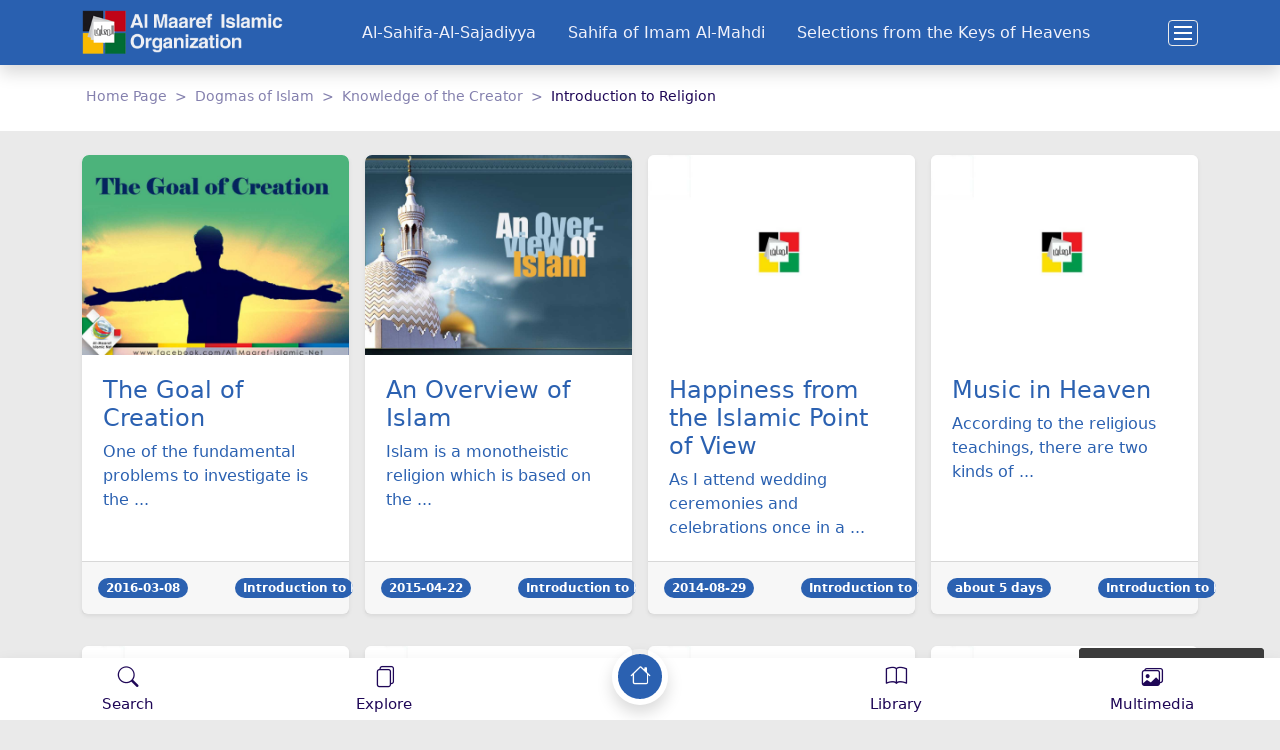

--- FILE ---
content_type: text/html; charset=UTF-8
request_url: https://english.almaaref.org/category/37/Introduction-to-Religion
body_size: 60840
content:
<!DOCTYPE html>
<html lang="en" data-theme="light" view-mode="ltr">
<head>
    
    <!-- Google tag (gtag.js) --> 
<script async src="https://www.googletagmanager.com/gtag/js?id=G-KCW9K6Y24S"></script> 
<script> 
  window.dataLayer = window.dataLayer || []; 
  function gtag(){dataLayer.push(arguments);} 
  gtag('js', new Date()); 
 
  gtag('config', 'G-KCW9K6Y24S'); 
</script>

    <meta charset="utf-8">
    <meta name="viewport" content="width=device-width, initial-scale=1">
    <meta name="description" content="Al-Maaref:: Islamic Organization">
    <meta http-equiv="X-UA-Compatible" content="IE=edge">
     
      <title >::Al-Maaref:: Islamic Organization:</title>
    <meta name="keywords" content="almaaref">
    <meta name="description" content="An Islamic cultural electronic network that is concerned with spreading authentic Islamic knowledge and spreading ...">
    <link rel="canonical" href="https://english.almaaref.org/category//" />
    <meta property="og:url" content="https://english.almaaref.org/category//"/>
    <meta property="og:title" content="::Al-Maaref:: Islamic Organization:"/>
    <meta property="og:description" content="An Islamic cultural electronic network that is concerned with spreading authentic Islamic knowledge and spreading ..."/>
    <meta name="twitter:card" content="summary_large_image" />
    <meta name="twitter:site" content="https://english.almaaref.org/category//" />
    <meta name="twitter:creator" content="::Al-Maaref:: Islamic Organization" />
    <meta property="og:image" content="https://english.almaaref.org//static/core-img/logo.png" />
        <!-- Fonts -->
    <link rel="icon" type="image/png" href="https://english.almaaref.org/assets/img/icons/favicon.ico">
    <link rel="icon" type="image/png" href="https://english.almaaref.org/assets/img/icons/favicon-16x16.png">
    <link rel="icon" type="image/png" href="https://english.almaaref.org/assets/img/icons/favicon-32x32.png">

    <meta name="apple-mobile-web-app-capable" content="yes">
    <meta name="apple-mobile-web-app-status-bar-style" content="black">
    <meta name="theme-color" content="#">

    <link rel="apple-touch-icon" sizes="57x57" href="https://english.almaaref.org/assets/img/icons/icon-57x57.png" />
    <link rel="apple-touch-icon" sizes="60x60" href="https://english.almaaref.org/assets/img/icons/icon-60x60.png" />
    <link rel="apple-touch-icon" sizes="72x72" href="https://english.almaaref.org/assets/img/icons/icon-72x72.png" />
    <link rel="apple-touch-icon" sizes="76x76" href="https://english.almaaref.org/assets/img/icons/icon-76x76.png" />
    <link rel="apple-touch-icon" sizes="114x114" href="https://english.almaaref.org/assets/img/icons/icon-114x114.png" />
    <link rel="apple-touch-icon" sizes="120x120" href="https://english.almaaref.org/assets/img/icons/icon-120x120.png" />
    <link rel="apple-touch-icon" sizes="152x152" href="https://english.almaaref.org/assets/img/icons/icon-144x144.png">
    <link rel="apple-touch-icon" sizes="152x152" href="https://english.almaaref.org/assets/img/icons/icon-152x152.png">
    <link rel="apple-touch-icon" sizes="180x180" href="https://english.almaaref.org/assets/img/icons/icon-180x180.png">
    
    <!-- CSS Libraries -->
    <link rel="stylesheet" href="https://english.almaaref.org/css/bootstrap.min.css">
    <link rel="stylesheet" href="https://english.almaaref.org/css/bootstrap-icons.css">
    <link rel="stylesheet" href="https://english.almaaref.org/css/sidebars.css">
    <link rel="stylesheet" href="https://english.almaaref.org/css/tiny-slider.css">
    <link rel="stylesheet" href="https://english.almaaref.org/css/baguetteBox.min.css">
    <link rel="stylesheet" href="https://english.almaaref.org/css/rangeslider.css">
    <link rel="stylesheet" href="https://english.almaaref.org/css/vanilla-dataTables.min.css">
    <link rel="stylesheet" href="https://english.almaaref.org/css/apexcharts.css">
    <link rel="preconnect" href="https://fonts.googleapis.com">
    <link rel="preconnect" href="https://fonts.gstatic.com" crossorigin>
    <link href="https://fonts.googleapis.com/css2?family=Noto+Naskh+Arabic:wght@400;500&display=swap" rel="stylesheet">
    <!-- Core Stylesheet -->
    <link rel="stylesheet" href="https://english.almaaref.org//style.css">
    <!-- Web App Manifest -->
    <link rel="manifest" href="https://english.almaaref.org/manifest.json">
    

    
</head>
<body>
<!-- Preloader -->
<div id="preloader">

    <div class="spinner-grow text-primary" role="status">
        <span class="visually-hidden">Loading...</span>
    </div>

</div>
<!-- Internet Connection Status -->
<!-- # This code for showing internet connection status -->
<div class="internet-connection-status" id="internetStatus"></div>
<!-- Header Area -->
<div class="header-area shadow" id="headerArea">
    <div class="container">
        <!-- # Paste your Header Content from here -->
        <!-- # Header Five Layout -->
        <!-- # Copy the code from here ... -->
        <!-- Header Content -->
        <div class="header-content header-style-five position-relative d-flex align-items-center justify-content-between">
            <!-- Logo Wrapper -->
            <div class="logo-wrapper"><a href="https://english.almaaref.org/"><img src="https://english.almaaref.org/static/core-img/logo.png" alt=""></a></div>
            <!-- Navbar Toggler -->
            <div class="d-none d-xl-inline-flex">
                                <a href="https://english.almaaref.org/category/107/Al-Sahifa-Al-Sajadiyya" class="text-light mx-3"> Al-Sahifa-Al-Sajadiyya</a>
                <a href="https://english.almaaref.org/main/228/Sahifa-of-Imam-Al-Mahdi-" class="text-light mx-3"> Sahifa of Imam Al-Mahdi</a>
                <a href="https://english.almaaref.org/main/342/Selections-from-the-Keys-of-Heavens" class="text-light mx-3"> Selections from the Keys of Heavens</a>

            </div>
            <div class="navbar--toggler" id="affanNavbarToggler" data-bs-toggle="offcanvas" data-bs-target="#affanOffcanvas" aria-controls="affanOffcanvas">
                <span class="d-block"></span>
                <span class="d-block"></span>
                <span class="d-block"></span>
            </div>




        </div>


        <!-- # Header Five Layout End -->
    </div>

</div>
<!-- # Sidenav Left -->
<!-- Offcanvas -->
<div class="offcanvas offcanvas-start" id="affanOffcanvas" data-bs-scroll="true" tabindex="-1" aria-labelledby="affanOffcanvsLabel">
    <button class="btn-close btn-close-white text-reset" type="button" data-bs-dismiss="offcanvas" aria-label="Close"></button>
    <div class="offcanvas-body p-0">
        <!-- Side Nav Wrapper -->
        <div class="sidenav-wrapper">
            <!-- Sidenav Profile -->
            <div class="sidenav-profile bg-gradient">
                <div class="sidenav-style1"></div>
                <!-- User Thumbnail -->
                <div class="user-profile"><img src="https://english.almaaref.org/static/core-img/2.jpg" alt=""></div>
                <!-- User Info -->
                <div class="user-info">
                    <h6 class="user-name mb-0">Al-Maaref:: Islamic Organization</h6><span>
              Beirut - Lebanon
            </span>
                <p class="text-white">2026</p>
                </div>
            </div>
            <!-- Sidenav Nav -->
            <ul class="sidenav-nav ps-0">
                <li><a href="https://english.almaaref.org/"><i class="bi bi-house-door"></i>Home Page</a></li>
                          <li><a href="https://english.almaaref.org/category/107/Al-Sahifa-Al-Sajadiyya"><i class="bi bi-folder2-open"></i>Al-Sahifa-Al-Sajadiyya</a></li>
                <li><a href="https://english.almaaref.org/main/228/Sahifa-of-Imam-Al-Mahdi-"><i class="bi bi-folder2-open"></i>Sahifa of Imam Al-Mahdi</a></li>
                <li><a href="https://english.almaaref.org/main/342/Selections-from-the-Keys-of-Heavens"><i class="bi bi-folder2-open"></i>Selections from the Keys of Heavens</a></li>
        <li>
          <div class="night-mode-nav"><i class="bi bi-moon"></i>Night Mode
            <div class="form-check form-switch">
              <input class="form-check-input form-check-success" id="darkSwitch" type="checkbox">
            </div>
          </div>
        </li>
            </ul>
            <!-- Social Info -->
            <div class="social-info-wrap">
      
    
                                <a class="btn btn-light " target="_blank" href="https://www.facebook.com/almaarefenglish"><i class="bi bi-facebook"></i></a>
                                                <a class="btn btn-light  m-1" target="_blank" href="https://twitter.com/almaareflb"><i class="bi bi-twitter"></i></a>
                                                    <a class="btn btn-light " target="_blank" href="sads"><i class="bi bi-whatsapp"></i></a>
                                                    <a class="btn btn-light  m-1" target="_blank" href="https://telegram.me/almaarefpage"><i class="bi bi-telegram"></i></a>
                                                <a class="btn btn-light " target="_blank" href="https://www.instagram.com/almaaref.org.lb/"><i class="bi bi-instagram"></i></a>
                                                          <a class="btn btn-light  m-1" target="_blank" href="https://www.youtube.com/channel/UCEy-EU14d1yKDuTrMmlWsIQ"><i class="bi bi-youtube"></i></a>
                   
            
             
            </div>
            <!-- Copyright Info -->
            <div class="copyright-info">
                    <a class="btn btn-primary" href="http://almaaref.org.lb/">عربي</a>
                <a  class="btn btn-primary"  href="http://french.almaaref.org.lb/">FR</a>
                <p>
                                            <a href="mailto:info@almaaref.org.lb">info@almaaref.org.lb</a>
                                    </p>
                 <p>
                                             <a href="tel:01471070">01471070</a>
                                      </p>
            
            </div>
        </div>
    </div>
</div>

<!-- Tiny Slider One Wrapper -->
<div class="page-content-wrapper ">


    <div class="breadcrumb-wrapper breadcrumb-one">
        <div class="container">
            <nav aria-label="breadcrumb">
                <ol class="breadcrumb mb-0 py-4 px-1">
                    <li class="breadcrumb-item"><a href="https://english.almaaref.org/">Home Page</a></li>
                    
                                            <li class="breadcrumb-item"><a href="https://english.almaaref.org/main/32/Dogmas-of-Islam">Dogmas of Islam</a></li>
                    
                                            <li class="breadcrumb-item"><a href="https://english.almaaref.org/main/33/Knowledge-of-the-Creator">Knowledge of the Creator</a></li>
                    
                    <li class="breadcrumb-item active" aria-current="page">Introduction to Religion</li>
                </ol>
            </nav>
        </div>
    </div>





    <div class=" py-4">
        <div class="blog-wrapper direction-rtl">
            <div class="container">
                <div class="row g-3">
    <div class="col-sm-6 col-lg-3 d-flex align-items-stretch">


        <div class="card position-relative shadow-sm mb-3">
            <a href="https://english.almaaref.org/post/5301/The-Goal-of-Creation">
            <img class="card-img-top" src="https://english.almaaref.org/uploaded/essaysimages/big/1200x900/lvl120160308114735.jpg" alt="The Goal of Creation">
            </a>
            <!--a class="post-bookmark position-absolute card-badge" href="https://english.almaaref.org/post/5301/The-Goal-of-Creation"><i class="bi bi-bookmark"></i></a-->

            <div class="card-body">
                <h3  class="d-block ">
                    <a  class="d-block" href="https://english.almaaref.org/post/5301/The-Goal-of-Creation">
                    The Goal of Creation                    </a>
                </h3>
                <a  class="d-block" href="https://english.almaaref.org/post/5301/The-Goal-of-Creation">


                     One of the fundamental problems to investigate is the ...                </a>


            </div>
            <div class="card-footer flex-parent">
                <span class="badge mt-2 bg-primary  rounded-pill mb-2 d-inline-block"> 2016-03-08 </span>
                <span class="badge mt-2 bg-primary  rounded-pill mb-2 d-inline-block relative-right-toparent"><a href="https://english.almaaref.org/category/37/Introduction-to-Religion"> Introduction to Religion</a> </span>
            </div>
        </div>
    </div>
               <div class="col-sm-6 col-lg-3 d-flex align-items-stretch">


        <div class="card position-relative shadow-sm mb-3">
            <a href="https://english.almaaref.org/post/5236/An-Overview-of-Islam">
            <img class="card-img-top" src="https://english.almaaref.org/uploaded/essaysimages/big/1200x900/lvl120150423112939.jpg" alt="An Overview of Islam">
            </a>
            <!--a class="post-bookmark position-absolute card-badge" href="https://english.almaaref.org/post/5236/An-Overview-of-Islam"><i class="bi bi-bookmark"></i></a-->

            <div class="card-body">
                <h3  class="d-block ">
                    <a  class="d-block" href="https://english.almaaref.org/post/5236/An-Overview-of-Islam">
                    An Overview of Islam                    </a>
                </h3>
                <a  class="d-block" href="https://english.almaaref.org/post/5236/An-Overview-of-Islam">


                    Islam is a monotheistic religion which is based on the ...                </a>


            </div>
            <div class="card-footer flex-parent">
                <span class="badge mt-2 bg-primary  rounded-pill mb-2 d-inline-block"> 2015-04-22 </span>
                <span class="badge mt-2 bg-primary  rounded-pill mb-2 d-inline-block relative-right-toparent"><a href="https://english.almaaref.org/category/37/Introduction-to-Religion"> Introduction to Religion</a> </span>
            </div>
        </div>
    </div>
               <div class="col-sm-6 col-lg-3 d-flex align-items-stretch">


        <div class="card position-relative shadow-sm mb-3">
            <a href="https://english.almaaref.org/post/5211/Happiness-from-the-Islamic-Point-of-View">
            <img class="card-img-top" src="https://english.almaaref.org/uploaded/essaysimages/big/1200x900/29522d35424d945941ce9f559f57064b.jpg" alt="Happiness from the Islamic Point of View">
            </a>
            <!--a class="post-bookmark position-absolute card-badge" href="https://english.almaaref.org/post/5211/Happiness-from-the-Islamic-Point-of-View"><i class="bi bi-bookmark"></i></a-->

            <div class="card-body">
                <h3  class="d-block ">
                    <a  class="d-block" href="https://english.almaaref.org/post/5211/Happiness-from-the-Islamic-Point-of-View">
                    Happiness from the Islamic Point of View                    </a>
                </h3>
                <a  class="d-block" href="https://english.almaaref.org/post/5211/Happiness-from-the-Islamic-Point-of-View">


                    As I attend wedding ceremonies and celebrations once in a ...                </a>


            </div>
            <div class="card-footer flex-parent">
                <span class="badge mt-2 bg-primary  rounded-pill mb-2 d-inline-block"> 2014-08-29 </span>
                <span class="badge mt-2 bg-primary  rounded-pill mb-2 d-inline-block relative-right-toparent"><a href="https://english.almaaref.org/category/37/Introduction-to-Religion"> Introduction to Religion</a> </span>
            </div>
        </div>
    </div>
               <div class="col-sm-6 col-lg-3 d-flex align-items-stretch">


        <div class="card position-relative shadow-sm mb-3">
            <a href="https://english.almaaref.org/post/5190/Music-in-Heaven">
            <img class="card-img-top" src="https://english.almaaref.org/uploaded/essaysimages/big/1200x900/a98c7b65202d67c75c687652709c4ec6.jpg" alt="Music in Heaven">
            </a>
            <!--a class="post-bookmark position-absolute card-badge" href="https://english.almaaref.org/post/5190/Music-in-Heaven"><i class="bi bi-bookmark"></i></a-->

            <div class="card-body">
                <h3  class="d-block ">
                    <a  class="d-block" href="https://english.almaaref.org/post/5190/Music-in-Heaven">
                    Music in Heaven                    </a>
                </h3>
                <a  class="d-block" href="https://english.almaaref.org/post/5190/Music-in-Heaven">


                    According to the religious teachings, there are two kinds of ...                </a>


            </div>
            <div class="card-footer flex-parent">
                <span class="badge mt-2 bg-primary  rounded-pill mb-2 d-inline-block"> about 5 days </span>
                <span class="badge mt-2 bg-primary  rounded-pill mb-2 d-inline-block relative-right-toparent"><a href="https://english.almaaref.org/category/37/Introduction-to-Religion"> Introduction to Religion</a> </span>
            </div>
        </div>
    </div>
               <div class="col-sm-6 col-lg-3 d-flex align-items-stretch">


        <div class="card position-relative shadow-sm mb-3">
            <a href="https://english.almaaref.org/post/5189/The-Most-Precious-Gift-of-Allah-to-Mankind-is-the-Intellect-%28Part-1%29">
            <img class="card-img-top" src="https://english.almaaref.org/uploaded/essaysimages/big/1200x900/6141cbd35ac381a0ae74146476bf3002.jpg" alt="The Most Precious Gift of Allah to Mankind is the Intellect (Part 1)">
            </a>
            <!--a class="post-bookmark position-absolute card-badge" href="https://english.almaaref.org/post/5189/The-Most-Precious-Gift-of-Allah-to-Mankind-is-the-Intellect-%28Part-1%29"><i class="bi bi-bookmark"></i></a-->

            <div class="card-body">
                <h3  class="d-block ">
                    <a  class="d-block" href="https://english.almaaref.org/post/5189/The-Most-Precious-Gift-of-Allah-to-Mankind-is-the-Intellect-%28Part-1%29">
                    The Most Precious Gift of Allah to Mankind is the Intellect (Part 1)                    </a>
                </h3>
                <a  class="d-block" href="https://english.almaaref.org/post/5189/The-Most-Precious-Gift-of-Allah-to-Mankind-is-the-Intellect-%28Part-1%29">


                    The most precious gift of Allah to mankind is the ...                </a>


            </div>
            <div class="card-footer flex-parent">
                <span class="badge mt-2 bg-primary  rounded-pill mb-2 d-inline-block"> about 5 days </span>
                <span class="badge mt-2 bg-primary  rounded-pill mb-2 d-inline-block relative-right-toparent"><a href="https://english.almaaref.org/category/37/Introduction-to-Religion"> Introduction to Religion</a> </span>
            </div>
        </div>
    </div>
               <div class="col-sm-6 col-lg-3 d-flex align-items-stretch">


        <div class="card position-relative shadow-sm mb-3">
            <a href="https://english.almaaref.org/post/5188/The-Most-Precious-Gift-of-Allah-to-Mankind-is-the-Intellect-%28Part-2%29">
            <img class="card-img-top" src="https://english.almaaref.org/uploaded/essaysimages/big/1200x900/94745bc7431585e1ac9bf13c5ece1fd9.jpg" alt="The Most Precious Gift of Allah to Mankind is the Intellect (Part 2)">
            </a>
            <!--a class="post-bookmark position-absolute card-badge" href="https://english.almaaref.org/post/5188/The-Most-Precious-Gift-of-Allah-to-Mankind-is-the-Intellect-%28Part-2%29"><i class="bi bi-bookmark"></i></a-->

            <div class="card-body">
                <h3  class="d-block ">
                    <a  class="d-block" href="https://english.almaaref.org/post/5188/The-Most-Precious-Gift-of-Allah-to-Mankind-is-the-Intellect-%28Part-2%29">
                    The Most Precious Gift of Allah to Mankind is the Intellect (Part 2)                    </a>
                </h3>
                <a  class="d-block" href="https://english.almaaref.org/post/5188/The-Most-Precious-Gift-of-Allah-to-Mankind-is-the-Intellect-%28Part-2%29">


                    Liquor is one of the greatest enemies of nation. Every ...                </a>


            </div>
            <div class="card-footer flex-parent">
                <span class="badge mt-2 bg-primary  rounded-pill mb-2 d-inline-block"> about 5 days </span>
                <span class="badge mt-2 bg-primary  rounded-pill mb-2 d-inline-block relative-right-toparent"><a href="https://english.almaaref.org/category/37/Introduction-to-Religion"> Introduction to Religion</a> </span>
            </div>
        </div>
    </div>
               <div class="col-sm-6 col-lg-3 d-flex align-items-stretch">


        <div class="card position-relative shadow-sm mb-3">
            <a href="https://english.almaaref.org/post/5187/The-Most-Precious-Gift-of-Allah-to-Mankind-is-the-Intellect-%28Part-3%29">
            <img class="card-img-top" src="https://english.almaaref.org/uploaded/essaysimages/big/1200x900/900cf8cc62230489fbae14f676bc7959.jpg" alt="The Most Precious Gift of Allah to Mankind is the Intellect (Part 3)">
            </a>
            <!--a class="post-bookmark position-absolute card-badge" href="https://english.almaaref.org/post/5187/The-Most-Precious-Gift-of-Allah-to-Mankind-is-the-Intellect-%28Part-3%29"><i class="bi bi-bookmark"></i></a-->

            <div class="card-body">
                <h3  class="d-block ">
                    <a  class="d-block" href="https://english.almaaref.org/post/5187/The-Most-Precious-Gift-of-Allah-to-Mankind-is-the-Intellect-%28Part-3%29">
                    The Most Precious Gift of Allah to Mankind is the Intellect (Part 3)                    </a>
                </h3>
                <a  class="d-block" href="https://english.almaaref.org/post/5187/The-Most-Precious-Gift-of-Allah-to-Mankind-is-the-Intellect-%28Part-3%29">


                    Gambling is, perhaps, the most wide-spread evil of our times. ...                </a>


            </div>
            <div class="card-footer flex-parent">
                <span class="badge mt-2 bg-primary  rounded-pill mb-2 d-inline-block"> about 5 days </span>
                <span class="badge mt-2 bg-primary  rounded-pill mb-2 d-inline-block relative-right-toparent"><a href="https://english.almaaref.org/category/37/Introduction-to-Religion"> Introduction to Religion</a> </span>
            </div>
        </div>
    </div>
               <div class="col-sm-6 col-lg-3 d-flex align-items-stretch">


        <div class="card position-relative shadow-sm mb-3">
            <a href="https://english.almaaref.org/post/5186/The-Most-Precious-Gift-of-Allah-to-Mankind-is-the-Intellect-%28Part-4%29">
            <img class="card-img-top" src="https://english.almaaref.org/uploaded/essaysimages/big/1200x900/c7952aea38720e0b07294edca00d6904.jpg" alt="The Most Precious Gift of Allah to Mankind is the Intellect (Part 4)">
            </a>
            <!--a class="post-bookmark position-absolute card-badge" href="https://english.almaaref.org/post/5186/The-Most-Precious-Gift-of-Allah-to-Mankind-is-the-Intellect-%28Part-4%29"><i class="bi bi-bookmark"></i></a-->

            <div class="card-body">
                <h3  class="d-block ">
                    <a  class="d-block" href="https://english.almaaref.org/post/5186/The-Most-Precious-Gift-of-Allah-to-Mankind-is-the-Intellect-%28Part-4%29">
                    The Most Precious Gift of Allah to Mankind is the Intellect (Part 4)                    </a>
                </h3>
                <a  class="d-block" href="https://english.almaaref.org/post/5186/The-Most-Precious-Gift-of-Allah-to-Mankind-is-the-Intellect-%28Part-4%29">


                    Witchcraft, uchawi or uramali, call it whatever you like, is ...                </a>


            </div>
            <div class="card-footer flex-parent">
                <span class="badge mt-2 bg-primary  rounded-pill mb-2 d-inline-block"> about 5 days </span>
                <span class="badge mt-2 bg-primary  rounded-pill mb-2 d-inline-block relative-right-toparent"><a href="https://english.almaaref.org/category/37/Introduction-to-Religion"> Introduction to Religion</a> </span>
            </div>
        </div>
    </div>
               <div class="col-sm-6 col-lg-3 d-flex align-items-stretch">


        <div class="card position-relative shadow-sm mb-3">
            <a href="https://english.almaaref.org/post/5185/Allah-s-Help-the-Best-%28Part-1%29">
            <img class="card-img-top" src="https://english.almaaref.org/uploaded/essaysimages/big/1200x900/lvl120140910105746.jpg" alt="Allah's Help the Best (Part 1)">
            </a>
            <!--a class="post-bookmark position-absolute card-badge" href="https://english.almaaref.org/post/5185/Allah-s-Help-the-Best-%28Part-1%29"><i class="bi bi-bookmark"></i></a-->

            <div class="card-body">
                <h3  class="d-block ">
                    <a  class="d-block" href="https://english.almaaref.org/post/5185/Allah-s-Help-the-Best-%28Part-1%29">
                    Allah's Help the Best (Part 1)                    </a>
                </h3>
                <a  class="d-block" href="https://english.almaaref.org/post/5185/Allah-s-Help-the-Best-%28Part-1%29">


                    One of the companions of the Holy Prophet (pbuh&hh) found ...                </a>


            </div>
            <div class="card-footer flex-parent">
                <span class="badge mt-2 bg-primary  rounded-pill mb-2 d-inline-block"> about 5 days </span>
                <span class="badge mt-2 bg-primary  rounded-pill mb-2 d-inline-block relative-right-toparent"><a href="https://english.almaaref.org/category/37/Introduction-to-Religion"> Introduction to Religion</a> </span>
            </div>
        </div>
    </div>
               <div class="col-sm-6 col-lg-3 d-flex align-items-stretch">


        <div class="card position-relative shadow-sm mb-3">
            <a href="https://english.almaaref.org/post/5184/Allah-s-Help-the-Best-%28Part-2%29">
            <img class="card-img-top" src="https://english.almaaref.org/uploaded/essaysimages/big/1200x900/lvl120140910105801.jpg" alt="Allah's Help the Best (Part 2)">
            </a>
            <!--a class="post-bookmark position-absolute card-badge" href="https://english.almaaref.org/post/5184/Allah-s-Help-the-Best-%28Part-2%29"><i class="bi bi-bookmark"></i></a-->

            <div class="card-body">
                <h3  class="d-block ">
                    <a  class="d-block" href="https://english.almaaref.org/post/5184/Allah-s-Help-the-Best-%28Part-2%29">
                    Allah's Help the Best (Part 2)                    </a>
                </h3>
                <a  class="d-block" href="https://english.almaaref.org/post/5184/Allah-s-Help-the-Best-%28Part-2%29">


                    It was the wide, open territory of Mina during the ...                </a>


            </div>
            <div class="card-footer flex-parent">
                <span class="badge mt-2 bg-primary  rounded-pill mb-2 d-inline-block"> about 5 days </span>
                <span class="badge mt-2 bg-primary  rounded-pill mb-2 d-inline-block relative-right-toparent"><a href="https://english.almaaref.org/category/37/Introduction-to-Religion"> Introduction to Religion</a> </span>
            </div>
        </div>
    </div>
               <div class="col-sm-6 col-lg-3 d-flex align-items-stretch">


        <div class="card position-relative shadow-sm mb-3">
            <a href="https://english.almaaref.org/post/5183/Allah-s-Help-the-Best-%28Part-3%29">
            <img class="card-img-top" src="https://english.almaaref.org/uploaded/essaysimages/big/1200x900/lvl120140918020702.jpg" alt="Allah's Help the Best (Part 3)">
            </a>
            <!--a class="post-bookmark position-absolute card-badge" href="https://english.almaaref.org/post/5183/Allah-s-Help-the-Best-%28Part-3%29"><i class="bi bi-bookmark"></i></a-->

            <div class="card-body">
                <h3  class="d-block ">
                    <a  class="d-block" href="https://english.almaaref.org/post/5183/Allah-s-Help-the-Best-%28Part-3%29">
                    Allah's Help the Best (Part 3)                    </a>
                </h3>
                <a  class="d-block" href="https://english.almaaref.org/post/5183/Allah-s-Help-the-Best-%28Part-3%29">


                    A group of Muslims migrated to Abyssinia, on the advice ...                </a>


            </div>
            <div class="card-footer flex-parent">
                <span class="badge mt-2 bg-primary  rounded-pill mb-2 d-inline-block"> about 5 days </span>
                <span class="badge mt-2 bg-primary  rounded-pill mb-2 d-inline-block relative-right-toparent"><a href="https://english.almaaref.org/category/37/Introduction-to-Religion"> Introduction to Religion</a> </span>
            </div>
        </div>
    </div>
               <div class="col-sm-6 col-lg-3 d-flex align-items-stretch">


        <div class="card position-relative shadow-sm mb-3">
            <a href="https://english.almaaref.org/post/4261/Fingertips%2C-One-of-Allah-s-Signs-in-His-Creation-">
            <img class="card-img-top" src="https://english.almaaref.org/uploaded/essaysimages/big/1200x900/lvl120130829100749.jpg" alt="Fingertips, One of Allah's Signs in His Creation ">
            </a>
            <!--a class="post-bookmark position-absolute card-badge" href="https://english.almaaref.org/post/4261/Fingertips%2C-One-of-Allah-s-Signs-in-His-Creation-"><i class="bi bi-bookmark"></i></a-->

            <div class="card-body">
                <h3  class="d-block ">
                    <a  class="d-block" href="https://english.almaaref.org/post/4261/Fingertips%2C-One-of-Allah-s-Signs-in-His-Creation-">
                    Fingertips, One of Allah's Signs in His Creation                     </a>
                </h3>
                <a  class="d-block" href="https://english.almaaref.org/post/4261/Fingertips%2C-One-of-Allah-s-Signs-in-His-Creation-">


                    A man came to the prophet, with dead bones and ...                </a>


            </div>
            <div class="card-footer flex-parent">
                <span class="badge mt-2 bg-primary  rounded-pill mb-2 d-inline-block"> 2013-08-21 </span>
                <span class="badge mt-2 bg-primary  rounded-pill mb-2 d-inline-block relative-right-toparent"><a href="https://english.almaaref.org/category/37/Introduction-to-Religion"> Introduction to Religion</a> </span>
            </div>
        </div>
    </div>
               <div class="col-sm-6 col-lg-3 d-flex align-items-stretch">


        <div class="card position-relative shadow-sm mb-3">
            <a href="https://english.almaaref.org/post/4251/What-is-the-precise-meaning-of-Alhamdulillah-and-Subhan-Allah">
            <img class="card-img-top" src="https://english.almaaref.org/uploaded/essaysimages/big/1200x900/lvl120130829101030.jpg" alt="What is the precise meaning of Alhamdulillah and Subhan'Allah">
            </a>
            <!--a class="post-bookmark position-absolute card-badge" href="https://english.almaaref.org/post/4251/What-is-the-precise-meaning-of-Alhamdulillah-and-Subhan-Allah"><i class="bi bi-bookmark"></i></a-->

            <div class="card-body">
                <h3  class="d-block ">
                    <a  class="d-block" href="https://english.almaaref.org/post/4251/What-is-the-precise-meaning-of-Alhamdulillah-and-Subhan-Allah">
                    What is the precise meaning of Alhamdulillah and Subhan'Allah                    </a>
                </h3>
                <a  class="d-block" href="https://english.almaaref.org/post/4251/What-is-the-precise-meaning-of-Alhamdulillah-and-Subhan-Allah">


                    Praise is a sort of action, not just an utterance ...                </a>


            </div>
            <div class="card-footer flex-parent">
                <span class="badge mt-2 bg-primary  rounded-pill mb-2 d-inline-block"> 2013-08-20 </span>
                <span class="badge mt-2 bg-primary  rounded-pill mb-2 d-inline-block relative-right-toparent"><a href="https://english.almaaref.org/category/37/Introduction-to-Religion"> Introduction to Religion</a> </span>
            </div>
        </div>
    </div>
               <div class="col-sm-6 col-lg-3 d-flex align-items-stretch">


        <div class="card position-relative shadow-sm mb-3">
            <a href="https://english.almaaref.org/post/4250/From-Where-and-For-What-I-Came-Here-and-Where-I-am-Going%3F-">
            <img class="card-img-top" src="https://english.almaaref.org/uploaded/essaysimages/big/1200x900/lvl120130829101046.jpg" alt="From Where and For What I Came Here and Where I am Going? ">
            </a>
            <!--a class="post-bookmark position-absolute card-badge" href="https://english.almaaref.org/post/4250/From-Where-and-For-What-I-Came-Here-and-Where-I-am-Going%3F-"><i class="bi bi-bookmark"></i></a-->

            <div class="card-body">
                <h3  class="d-block ">
                    <a  class="d-block" href="https://english.almaaref.org/post/4250/From-Where-and-For-What-I-Came-Here-and-Where-I-am-Going%3F-">
                    From Where and For What I Came Here and Where I am Going?                     </a>
                </h3>
                <a  class="d-block" href="https://english.almaaref.org/post/4250/From-Where-and-For-What-I-Came-Here-and-Where-I-am-Going%3F-">


                    These are the first questions, which are asked by the ...                </a>


            </div>
            <div class="card-footer flex-parent">
                <span class="badge mt-2 bg-primary  rounded-pill mb-2 d-inline-block"> 2013-08-20 </span>
                <span class="badge mt-2 bg-primary  rounded-pill mb-2 d-inline-block relative-right-toparent"><a href="https://english.almaaref.org/category/37/Introduction-to-Religion"> Introduction to Religion</a> </span>
            </div>
        </div>
    </div>
               <div class="col-sm-6 col-lg-3 d-flex align-items-stretch">


        <div class="card position-relative shadow-sm mb-3">
            <a href="https://english.almaaref.org/post/3723/The-Universality-of-the-Religion">
            <img class="card-img-top" src="https://english.almaaref.org/uploaded/essaysimages/big/1200x900/lvl120130406112330.jpg" alt="The Universality of the Religion">
            </a>
            <!--a class="post-bookmark position-absolute card-badge" href="https://english.almaaref.org/post/3723/The-Universality-of-the-Religion"><i class="bi bi-bookmark"></i></a-->

            <div class="card-body">
                <h3  class="d-block ">
                    <a  class="d-block" href="https://english.almaaref.org/post/3723/The-Universality-of-the-Religion">
                    The Universality of the Religion                    </a>
                </h3>
                <a  class="d-block" href="https://english.almaaref.org/post/3723/The-Universality-of-the-Religion">


                    The Most Glorious and Reverent God endowed Islam, from all ...                </a>


            </div>
            <div class="card-footer flex-parent">
                <span class="badge mt-2 bg-primary  rounded-pill mb-2 d-inline-block"> 2013-04-06 </span>
                <span class="badge mt-2 bg-primary  rounded-pill mb-2 d-inline-block relative-right-toparent"><a href="https://english.almaaref.org/category/37/Introduction-to-Religion"> Introduction to Religion</a> </span>
            </div>
        </div>
    </div>
               <div class="col-sm-6 col-lg-3 d-flex align-items-stretch">


        <div class="card position-relative shadow-sm mb-3">
            <a href="https://english.almaaref.org/post/3721/Carrying-Out-the-Religious-Responsibility">
            <img class="card-img-top" src="https://english.almaaref.org/uploaded/essaysimages/big/1200x900/lvl120130406112138.jpg" alt="Carrying Out the Religious Responsibility">
            </a>
            <!--a class="post-bookmark position-absolute card-badge" href="https://english.almaaref.org/post/3721/Carrying-Out-the-Religious-Responsibility"><i class="bi bi-bookmark"></i></a-->

            <div class="card-body">
                <h3  class="d-block ">
                    <a  class="d-block" href="https://english.almaaref.org/post/3721/Carrying-Out-the-Religious-Responsibility">
                    Carrying Out the Religious Responsibility                    </a>
                </h3>
                <a  class="d-block" href="https://english.almaaref.org/post/3721/Carrying-Out-the-Religious-Responsibility">


                    The Noblest Prophet (God's prayers and peace bestowed upon him ...                </a>


            </div>
            <div class="card-footer flex-parent">
                <span class="badge mt-2 bg-primary  rounded-pill mb-2 d-inline-block"> 2013-04-06 </span>
                <span class="badge mt-2 bg-primary  rounded-pill mb-2 d-inline-block relative-right-toparent"><a href="https://english.almaaref.org/category/37/Introduction-to-Religion"> Introduction to Religion</a> </span>
            </div>
        </div>
    </div>
                           </div>
            </div>
        </div>
                <div class="container">
            <div class="card mt-3">
                <div class="card-body p-3">
                    <nav aria-label="Page navigation example">
          <ul class="pagination clearfix pagination pagination-lg">
        
        <li class="page-item copy previous disabled"><a  class="page-link" href="https://english.almaaref.org//cat.php#">&laquo;</a></li>
                    <li class="page-item active"><a class="page-link" data-pagenumber="1" href="#">1</a></li>
                            <li class="page-link"><a data-pagenumber="2" href="https://english.almaaref.org//cat.php?id=37&page=2">2</a></li>
                                <li class="page-link"><a data-pagenumber="3" href="https://english.almaaref.org//cat.php?id=37&page=3">3</a></li>
                        <li class="page-item copy next"><a class="page-link" href="https://english.almaaref.org//cat.php?id=37&page=2">&raquo;</a></li>
    </ul>
                        </nav>
                </div>
            </div>
        </div>
            </div>







    <div class="pb-1"></div>



<div class="container mb-5 ">

    <div class="row">


        <div class="col-md-12">
            <div class="element-heading">
                <h3>
                    Applications

                </h3>
            </div>

            <div class="card">
                <div class="card-body">

                    <div class="partner-logo-slide-wrapper">
                        <div class="partner-slide">
                            <!-- Partner Slide Card -->

                            <div class="feature-card mx-auto text-center">
                                <a href="https://www.almaaref.org/uploaded/files/apks/almaaref-books.apk">
                                    <div class="card mx-auto bg-gray">
                                        <img style="border-radius: 50%" class="lazy" data-src="https://english.almaaref.org/static/categories/9b8f91f59e46c9f0af045f5e44feda0f.png" alt="">
                                    </div>
                                    <p class="mb-0">Al Maaref Islamic Library - Download  </p>
                                </a>
                            </div>
                            <div class="feature-card mx-auto text-center">
                                <a href="https://www.almaaref.org/uploaded/files/apks/assalat.apk">
                                    <div class="card mx-auto bg-gray">
                                        <img style="border-radius: 50%" class="lazy" data-src="https://english.almaaref.org/static/categories/f11fead2a8225d65bddf76013c1c6217.png" alt="">
                                    </div>
                                    <p class="mb-0">Al Salat- Downlaod  </p>
                                </a>
                            </div>
                            <div class="feature-card mx-auto text-center">
                                <a href="https://www.almaaref.org/uploaded/files/apks/baqiatollah.apk">
                                    <div class="card mx-auto bg-gray">
                                        <img style="border-radius: 50%" class="lazy" data-src="https://english.almaaref.org/static/categories/5c829e1a0efc0592404312c60fb3e2c5.png" alt="">
                                    </div>
                                    <p class="mb-0">Baqiatoallah- Download  </p>
                                </a>
                            </div>
                            <div class="feature-card mx-auto text-center">
                                <a href="https://appgallery.huawei.com/#/app/C103738641">
                                    <div class="card mx-auto bg-gray">
                                        <img style="border-radius: 50%" class="lazy" data-src="https://english.almaaref.org/static/categories/d522dcce9ca678a586a0df19b533b12f.png" alt="">
                                    </div>
                                    <p class="mb-0">Mihrab magazine - appgallery  </p>
                                </a>
                            </div>
                            <div class="feature-card mx-auto text-center">
                                <a href="https://www.almaaref.org/uploaded/files/apks/RamadanApp.apk">
                                    <div class="card mx-auto bg-gray">
                                        <img style="border-radius: 50%" class="lazy" data-src="https://english.almaaref.org/static/categories/147d266e4e26d0b58d53773f078dd369.png" alt="">
                                    </div>
                                    <p class="mb-0">Zad Ramadan - Download  </p>
                                </a>
                            </div>
                            <div class="feature-card mx-auto text-center">
                                <a href="https://apps.apple.com/us/app/%D8%B2%D8%A7%D8%AF-%D8%B4%D9%87%D8%B1-%D8%B1%D9%85%D8%B6%D8%A7%D9%86/id1613128225">
                                    <div class="card mx-auto bg-gray">
                                        <img style="border-radius: 50%" class="lazy" data-src="https://english.almaaref.org/static/categories/b04eedbd8ac150f8f535882ca793afa7.png" alt="">
                                    </div>
                                    <p class="mb-0">Zad Ramadan - appstore  </p>
                                </a>
                            </div>
                            <div class="feature-card mx-auto text-center">
                                <a href="https://appgallery.huawei.com/app/C105738229">
                                    <div class="card mx-auto bg-gray">
                                        <img style="border-radius: 50%" class="lazy" data-src="https://english.almaaref.org/static/categories/16a68aa61ead7ee037c7379678aea7d2.png" alt="">
                                    </div>
                                    <p class="mb-0">Zad Ramadan - appgallery  </p>
                                </a>
                            </div>
                            <div class="feature-card mx-auto text-center">
                                <a href="https://appgallery.huawei.com/app/C102919151">
                                    <div class="card mx-auto bg-gray">
                                        <img style="border-radius: 50%" class="lazy" data-src="https://english.almaaref.org/static/categories/2bfd7bad8df8955f6afddb7c168143d7.png" alt="">
                                    </div>
                                    <p class="mb-0">Al Maaref Islamic Library - appgallery  </p>
                                </a>
                            </div>
                            <div class="feature-card mx-auto text-center">
                                <a href="https://apps.apple.com/us/app/%D9%85%D9%83%D8%AA%D8%A8%D8%A9-%D8%A7%D9%84%D9%85%D8%B9%D8%A7%D8%B1%D9%81-%D8%A7%D9%84%D8%A7%D8%B3%D9%84%D8%A7%D9%85%D9%8A%D8%A9/id1454102487">
                                    <div class="card mx-auto bg-gray">
                                        <img style="border-radius: 50%" class="lazy" data-src="https://english.almaaref.org/static/categories/7084033e02b113d07803dbdc89b2e5cf.png" alt="">
                                    </div>
                                    <p class="mb-0">Almaaref Islamic Library - appstore  </p>
                                </a>
                            </div>
                            <div class="feature-card mx-auto text-center">
                                <a href="https://appgallery.huawei.com/#/app/C102919253">
                                    <div class="card mx-auto bg-gray">
                                        <img style="border-radius: 50%" class="lazy" data-src="https://english.almaaref.org/static/categories/5ff88e4c2c580dab60e62740d86472d6.png" alt="">
                                    </div>
                                    <p class="mb-0">BaqiatoAllah magazine- appgallery  </p>
                                </a>
                            </div>
                            <div class="feature-card mx-auto text-center">
                                <a href="https://appgallery.huawei.com/#/app/C103738641">
                                    <div class="card mx-auto bg-gray">
                                        <img style="border-radius: 50%" class="lazy" data-src="https://english.almaaref.org/static/categories/d62d0dc20fc0d45c65630657e34c2c12.png" alt="">
                                    </div>
                                    <p class="mb-0">Al Mihrab magazine- appgallery  </p>
                                </a>
                            </div>
                            <div class="feature-card mx-auto text-center">
                                <a href="https://apps.apple.com/gb/app/%D9%85%D8%AC%D9%84%D8%A9-%D8%A7%D9%84%D9%85%D8%AD%D8%B1%D8%A7%D8%A8/id1165807060">
                                    <div class="card mx-auto bg-gray">
                                        <img style="border-radius: 50%" class="lazy" data-src="https://english.almaaref.org/static/categories/2d0150f7989da76e67ff3d461aa39fd4.png" alt="">
                                    </div>
                                    <p class="mb-0">Al Mihrab magazine- appstore  </p>
                                </a>
                            </div>
                            <div class="feature-card mx-auto text-center">
                                <a href="https://appgallery.huawei.com/app/C104031745?sharePrepath=ag&locale=en_US&source=appshare&subsource=C104031745">
                                    <div class="card mx-auto bg-gray">
                                        <img style="border-radius: 50%" class="lazy" data-src="https://english.almaaref.org/static/categories/220085440c42d30c569e83dab039c8d4.png" alt="">
                                    </div>
                                    <p class="mb-0">alsalat- appgallery  </p>
                                </a>
                            </div>
                            <div class="feature-card mx-auto text-center">
                                <a href="https://apps.apple.com/us/app/%D9%85%D8%B9%D8%B1%D8%A7%D8%AC-%D8%A7%D9%84%D8%B5%D9%84%D8%A7%D8%A9/id1447806596">
                                    <div class="card mx-auto bg-gray">
                                        <img style="border-radius: 50%" class="lazy" data-src="https://english.almaaref.org/static/categories/774d0b6409a71fa53cf2168b7f693be7.png" alt="">
                                    </div>
                                    <p class="mb-0">alsalat - appstore  </p>
                                </a>
                            </div>
                            <!-- Partner Slide Card -->

                        </div>
                    </div>


                </div>
            </div>

        </div>

    </div>





</div>


<div class="container">
    <div class="card user-info-card mb-3">
        <div class="card-body d-flex align-items-start">
            <div class="user-profile me-3"><img src="https://english.almaaref.org/static/core-img/2.jpg" alt="">

            </div>
            <div class="user-info">
                <div class="d-flex align-items-center">
                    <h5 class="mb-1"> ::Al-Maaref:: Islamic Organization </h5>

                    <span class="badge bg-warning ms-2 rounded-pill">Since 2002</span>
                </div>
                <p class="mb-0">
                An Islamic cultural electronic network that is concerned with spreading authentic Islamic knowledge and spreading the faith spirit through its various pages, combining the originality of the content and the modernity of the era, meeting the diverse cultural needs
                </p>
            </div>
        </div>
    </div>
</div>


<div class="pb-1"></div>



</div>
<!-- Footer Nav -->
<div class="footer-nav-area" id="footerNav">


    <div class="footer-nav position-relative footer-style-two shadow">
        <ul class="h-100 d-flex ps-0 align-items-center">
            <li><a  href="https://english.almaaref.org/search.php">
                    <i class="bi bi-search f14"></i>
                    <span class="">Search</span>
                </a></li>
            <li><a  href="https://english.almaaref.org/sections.php">
                    <i class="bi bi-files f14"></i>
                    <span class="">Explore</span>
                </a></li>
            <li class="active"><a  href="https://english.almaaref.org/">
                    <i class="bi bi-house f14"></i>

                </a>
            </li>
            <li><a target="_blank" href="https://books.almaaref.org/">
                    <i class="bi bi-book f14"></i>

                  <span class="">Library</span>
                </a></li>
      
                   <li><a target="_blank"  href="https://english.almaaref.org/medias.php">
                    <i class="bi bi-images f14" ></i>
                    <span class="">Multimedia </span></a></li>
        </ul>
        <!-- # Footer Nine Layout End -->
    </div>

</div>


<div id="prompt" class="prompt hide bg-light border-top">
    <div class="font-weight-bold">Add to Home screen</div>
    <small>This app can be installed in your home screen</small>
    <div class="text-right">
        <button id="buttonCancel" type="button" class="font-weight-bold text-muted btn-sm btn btn-link">CANCEL</button>
        <button id="buttonAdd" type="button" class="font-weight-bold text-primary btn-sm btn btn-link">ADD</button>
    </div>
</div>

<!-- All JavaScript Files -->
<script src="https://english.almaaref.org//js/bootstrap.bundle.min.js"></script>
<script src="https://english.almaaref.org//js/slideToggle.min.js"></script>
<script src="https://english.almaaref.org//js/internet-status.js"></script>
<script src="https://english.almaaref.org//js/tiny-slider.js"></script>
<script src="https://english.almaaref.org//js/baguetteBox.min.js"></script>
<!--script src="https://english.almaaref.org//js/countdown.js"></script-->
<script src="https://english.almaaref.org//js/rangeslider.min.js"></script>
<script src="https://english.almaaref.org//js/vanilla-dataTables.min.js"></script>
<script src="https://english.almaaref.org//js/index.js"></script>
<script src="https://english.almaaref.org//js/imagesloaded.pkgd.min.js"></script>
<script src="https://english.almaaref.org//js/isotope.pkgd.min.js"></script>
<script src="https://english.almaaref.org//js/dark-rtl.js"></script>
<script src="https://english.almaaref.org//js/active.js"></script>
<!-- PWA -->

        <script src="https://english.almaaref.org/pwabuilder-sw.js"></script>

    <script type="module">
        import 'https://cdn.jsdelivr.net/npm/@pwabuilder/pwaupdate';
        const el = document.createElement('pwa-update');
        document.body.appendChild(el);
    </script>
    

<script>

    const el = document.createElement('pwa-update');
    document.body.appendChild(el);


    // Declare general function to change status prompt
    const promptToggle = (element, toAdd, toRemove) => {
        element.classList.add(toAdd);
        element.classList.remove(toRemove);
    };

    // Declare general function to get or set status into storage
    const statusPrompt = {
        get: () => {
            return localStorage.getItem('statusPrompt') || null;
        },
        set: (status) => {
            console.log("status: ",status);
            localStorage.setItem('statusPrompt', status);
            return;
        }
    }


    window.onload = (e) => {
        // Declare init HTML elements
        const prompt = document.querySelector('#prompt');
        const buttonAdd = document.querySelector('#buttonAdd');
        const buttonCancel = document.querySelector('#buttonCancel');

         let deferredPrompt;
        window.addEventListener('beforeinstallprompt', (e) => {
            // Prevent Chrome 67 and earlier from automatically showing the prompt
            e.preventDefault();
            // Stash the event so it can be triggered later.
            deferredPrompt = e;
            // Show prompt modal if user previously not set to dismissed or accepted
            if(!statusPrompt.get()) {
                // Change status prompt
                promptToggle(prompt, 'show', 'hide');
            }
        });

        // Add event click function for Cancel button
        buttonCancel.addEventListener('click', (e) => {
            // Change status prompt
            promptToggle(prompt, 'hide', 'show');
            // Set status prompt to dismissed
            statusPrompt.set('dismissed');
        });

        // Add event click function for Add button
        buttonAdd.addEventListener('click', (e) => {
            // Change status prompt
            promptToggle(prompt, 'hide', 'show');
            // Show the prompt
            deferredPrompt.prompt();
            // Wait for the user to respond to the prompt
            deferredPrompt.userChoice
                .then((choiceResult) => {
                    if (choiceResult.outcome === 'accepted') {
                        statusPrompt.set('accepted');
                        console.log('User accepted the A2HS prompt');
                    } else {
                        statusPrompt.set('dismissed');
                        console.log('User dismissed the A2HS prompt');
                    }
                    deferredPrompt = null;
                });
        });
    }
</script>



<script type="text/javascript">

document.addEventListener("DOMContentLoaded", function() {
  var lazyloadImages;    

  if ("IntersectionObserver" in window) {
    lazyloadImages = document.querySelectorAll(".lazy");
    var imageObserver = new IntersectionObserver(function(entries, observer) {
      entries.forEach(function(entry) {
        if (entry.isIntersecting) {
          var image = entry.target;
          image.src = image.dataset.src;
          image.classList.remove("lazy");
          imageObserver.unobserve(image);
        }
      });
    });

    lazyloadImages.forEach(function(image) {
      imageObserver.observe(image);
    });
  } else {  
    var lazyloadThrottleTimeout;
    lazyloadImages = document.querySelectorAll(".lazy");
    
    function lazyload () {
      if(lazyloadThrottleTimeout) {
        clearTimeout(lazyloadThrottleTimeout);
      }    

      lazyloadThrottleTimeout = setTimeout(function() {
        var scrollTop = window.pageYOffset;
        lazyloadImages.forEach(function(img) {
            if(img.offsetTop < (window.innerHeight + scrollTop)) {
              img.src = img.dataset.src;
              img.classList.remove('lazy');
            }
        });
        if(lazyloadImages.length == 0) { 
          document.removeEventListener("scroll", lazyload);
          window.removeEventListener("resize", lazyload);
          window.removeEventListener("orientationChange", lazyload);
        }
      }, 20);
    }

    document.addEventListener("scroll", lazyload);
    window.addEventListener("resize", lazyload);
    window.addEventListener("orientationChange", lazyload);
  }
});



function collapse_manually(object){

    //alert(object);

    var obj_child_nodes=object.childNodes;
    console.log(object.getAttribute('iscollapsed') +'  ----obj_child_nodes.length   '+  obj_child_nodes.length);
    var iscollapsed=object.getAttribute('iscollapsed');
    event.stopPropagation();

    if(obj_child_nodes.length<=1){
        return;
    }
    if(iscollapsed==0) {
        for (var i = 1; i < obj_child_nodes.length; i++) {//0 is the node itself
            var currentElement = obj_child_nodes[i];
            //alert(i+'            '+currentElement)
            if (currentElement && currentElement.style) {
                //currentElement.style.backgroundColor = "green";
                var isLastParent=currentElement.getAttribute('is-last-parent') ;
                //alert(isLastParent);
                if(!isLastParent) {
                    currentElement.style.display = "none";
                }
                else{
                    //object.style.setProperty('--toggleRotate2','rotate(90deg)');
                }
            }

        }
        object.setAttribute('iscollapsed',1);
        object.style.setProperty('--toggleRotate','rotate(0deg)');
       // object.style.setProperty('--toggleRotate2','rotate(0deg)');
    }else{

        enableAllChildrens(obj_child_nodes);
        object.setAttribute('iscollapsed',0);
        object.style.setProperty('--toggleRotate','rotate(90deg)');
        //object.style.setProperty('--toggleRotate2','rotate(90deg)');
    }

    //obj_child_nodes[0].style.backgroundColor = "yellow";
    //obj_child_nodes[1].style.backgroundColor = "red";
    //obj_child_nodes[2].style.backgroundColor = "green";
    //obj_child_nodes[2].style.display = "none";
    //obj_child_nodes[4].style.display = "none";
}
function changeCollapseLastParent(object){
    //alert('changeCollapseLastParent:  '+object);
    var iscollapsed=object.getAttribute('iscollapsed');
    if(iscollapsed==1) {
        object.setAttribute('iscollapsed',0);
        object.style.setProperty('--toggleRotate2','rotate(0deg)');
    }else{
        object.setAttribute('iscollapsed',1);
        object.style.setProperty('--toggleRotate2','rotate(90deg)');
    }

}
function enableAllChildrens(obj_child_nodes){
    //console.log('enableAllChildrens:  '+obj_child_nodes.length);
    for (var i = 1; i < obj_child_nodes.length; i++) {//0 is the node itself
        var currentElement = obj_child_nodes[i];
        //console.log(currentElement);
        //alert(i+'            '+currentElement)
        if (currentElement && currentElement.style) {
            //currentElement.style.backgroundColor = "green";
            currentElement.style.display = "block";
        }

    }
}
$( document ).ready(function() {
    alert( "ready!" );//collapsers-manual
});
</script>
</body>

</html>

--- FILE ---
content_type: text/css
request_url: https://english.almaaref.org//style.css
body_size: 210424
content:
/* -----------------------
[Master Stylesheet]

Template Name: شبكة المعارف الإسلامية
Template Author: Designing World
Version: 1.4.0
Last Updated: Oct 12, 2021
Created: December 10, 2020

[Table of Contents]
    * Variables
        + Fonts
        + Colors
        + Responsive
    * Main Styles
        + Preloader
        + Bs-color-reset
        + Reboot
        + Shortcode
        + Miscellaneous
        + Internet-status
        + Animation
        + Register
        + Header
        + Sidenav
        + Footer
    * Element CSS
        + Btn
        + Badge
        + Breadcrumb
        + Accordion
        + Alerts
        + Divider
        + Coming-soon
        + Card
        + Carousel
        + Countdown
        + Counterup
        + Form
        + Hero-block
        + Image-gallery
        + List-group
        + Loader
        + Modal
        + Notification
        + Pagination
        + Partner
        + Price-table
        + Progress
        + Rating
        + Scrollspy
        + Table
        + Testimonial
        + Timeline
        + Toast
    * Page CSS
        + Blog
        + Cart
        + Language
        + Product
        + Service
        + Team
        + User-profile
        + Demo
    * RTL & Dark CSS
        + RTL
        + Dark

# [font-family]
"Noto Naskh Arabic", sans-serif;
----------------------- */
/* :: Preloader CSS */

/*@import url('https://fonts.googleapis.com/css2?family=Noto+Naskh+Arabic:wght@400;500&display=swap');*/


#preloader {
  background-color: #f1f2fb;
  position: fixed;
  width: 100vw;
  height: 100vh;
  z-index: 9999999;
  top: 0;
  left: 0;
  overflow: hidden;
  display: -webkit-box;
  display: -ms-flexbox;
  display: flex;
  -webkit-box-align: center;
      -ms-flex-align: center;
          align-items: center;
  -webkit-box-pack: center;
      -ms-flex-pack: center;
          justify-content: center;
}

/* :: Bootstrap Color Reset CSS */
a {
  color: #2b61b1;
}

kbd {
  background-color: #061238;
}

caption {
  color: #8480ae;
}

.blockquote-footer {
  color: #8480ae;
}

.img-thumbnail {
  border-color: #ebebeb;
}

.figure-caption {
  color: #8480ae;
}

.table {
  border-color: #ebebeb;
}

.table-primary {
  color: #1f0757;
}

.table-secondary {
  color: #1f0757;
}

.table-success {
  color: #1f0757;
}

.table-info {
  color: #1f0757;
}

.table-warning {
  color: #1f0757;
}

.table-danger {
  color: #1f0757;
}

.table-light {
  color: #1f0757;
}

.form-text {
  color: #8480ae;
}

.form-control {
  color: #1f0757;
  border-color: #ebebeb;
}

.form-control::-webkit-input-placeholder {
  color: #8480ae;
}

.form-control::-moz-placeholder {
  color: #8480ae;
}

.form-control::-ms-input-placeholder {
  color: #8480ae;
}

.form-control:-ms-input-placeholder {
  color: #8480ae;
}

.form-control::placeholder {
  color: #8480ae;
}

.form-control-plaintext {
  color: #1f0757;
}

.form-select {
  color: #1f0757;
  border-color: #ebebeb;
}

.form-select:focus::-ms-value {
  color: #1f0757;
  background-color: #ffffff;
}

.form-select:disabled {
  color: #8480ae;
  background-color: #f1f2fb;
}

.form-check-input {
  background-color: #ffffff;
  border: 1px solid #ebebeb;
}

.form-check-input:checked {
  background-color: #2b61b1;
  border-color: #2b61b1;
}

.form-check-input[type=checkbox]:indeterminate {
  background-color: #2b61b1;
  border-color: #2b61b1;
}

.form-file-text {
  color: #1f0757;
  background-color: #ffffff;
}

.form-file-button {
  color: #1f0757;
  background-color: #f1f2fb;
}

.form-range::-webkit-slider-thumb {
  background-color: #2b61b1;
}

.form-range::-moz-range-thumb {
  background-color: #2b61b1;
}

.form-range::-ms-thumb {
  background-color: #2b61b1;
}

.input-group-text {
  color: #1f0757;
  background-color: #cff2ff;
  border-color: #cff2ff;
}

.valid-feedback {
  color: #2ecc4a;
}

.valid-tooltip {
  color: #ffffff;
  background-color: rgba(40, 167, 69, 0.9);
}

.was-validated .form-control:valid,
.form-control.is-valid {
  border-color: #2ecc4a;
}

.was-validated .form-control:valid:focus,
.form-control.is-valid:focus {
  border-color: #2ecc4a;
}

.was-validated .form-control:valid:focus,
.form-control.is-valid:focus {
  border-color: #2ecc4a;
}

.was-validated .form-select:valid,
.form-select.is-valid {
  border-color: #2ecc4a;
}

.was-validated .form-select:valid:focus,
.form-select.is-valid:focus {
  border-color: #2ecc4a;
}

.was-validated .form-check-input:valid,
.form-check-input.is-valid {
  border-color: #2ecc4a;
}

.was-validated .form-check-input:valid:checked,
.form-check-input.is-valid:checked {
  background-color: #2ecc4a;
}

.was-validated .form-check-input:valid ~ .form-check-label,
.form-check-input.is-valid ~ .form-check-label {
  color: #2ecc4a;
}

.was-validated .form-file-input:valid ~ .form-file-label,
.form-file-input.is-valid ~ .form-file-label {
  border-color: #2ecc4a;
}

.was-validated .form-file-input:valid:focus ~ .form-file-label,
.form-file-input.is-valid:focus ~ .form-file-label {
  border-color: #2ecc4a;
}

.invalid-feedback {
  color: #ea4c62;
}

.invalid-tooltip {
  color: #ffffff;
  background-color: rgba(220, 53, 69, 0.9);
}

.was-validated .form-control:invalid,
.form-control.is-invalid {
  border-color: #ea4c62;
}

.was-validated .form-control:invalid:focus,
.form-control.is-invalid:focus {
  border-color: #ea4c62;
}

.was-validated .form-select:invalid,
.form-select.is-invalid {
  border-color: #ea4c62;
}

.was-validated .form-select:invalid:focus,
.form-select.is-invalid:focus {
  border-color: #ea4c62;
}

.was-validated .form-check-input:invalid,
.form-check-input.is-invalid {
  border-color: #ea4c62;
}

.was-validated .form-check-input:invalid:checked,
.form-check-input.is-invalid:checked {
  background-color: #ea4c62;
}

.was-validated .form-check-input:invalid ~ .form-check-label,
.form-check-input.is-invalid ~ .form-check-label {
  color: #ea4c62;
}

.was-validated .form-file-input:invalid ~ .form-file-label,
.form-file-input.is-invalid ~ .form-file-label {
  border-color: #ea4c62;
}

.was-validated .form-file-input:invalid:focus ~ .form-file-label,
.form-file-input.is-invalid:focus ~ .form-file-label {
  border-color: #ea4c62;
}

.btn {
  color: #1f0757;
}

.btn:hover {
  color: #1f0757;
}

.btn-primary {
  color: #ffffff;
  background-color: #2b61b1;
  border-color: #2b61b1;
}

.btn-primary:hover {
  color: #ffffff;
  background-color: #025ce2;
  border-color: #0257d5;
}

.btn-check:focus + .btn-primary,
.btn-primary:focus {
  color: #ffffff;
  background-color: #025ce2;
  border-color: #0257d5;
}

.btn-check:checked + .btn-primary,
.btn-check:active + .btn-primary,
.btn-primary:active,
.btn-primary.active,
.show > .btn-primary.dropdown-toggle {
  color: #ffffff;
  background-color: #0257d5;
  border-color: #0252c9;
}

.btn-primary:disabled,
.btn-primary.disabled {
  color: #ffffff;
  background-color: #2b61b1;
  border-color: #2b61b1;
}

.btn-secondary {
  color: #ffffff;
  background-color: #8480ae;
  border-color: #8480ae;
}

.btn-secondary:hover {
  color: #ffffff;
  background-color: #5a6268;
  border-color: #545b62;
}

.btn-check:focus + .btn-secondary,
.btn-secondary:focus {
  color: #ffffff;
  background-color: #5a6268;
  border-color: #545b62;
}

.btn-check:checked + .btn-secondary,
.btn-check:active + .btn-secondary,
.btn-secondary:active,
.btn-secondary.active,
.show > .btn-secondary.dropdown-toggle {
  color: #ffffff;
  background-color: #545b62;
  border-color: #4e555b;
}

.btn-success {
  color: #ffffff;
  background-color: #2ecc4a;
  border-color: #2ecc4a;
}

.btn-success:hover {
  color: #ffffff;
  background-color: #218838;
  border-color: #1e7e34;
}

.btn-check:focus + .btn-success,
.btn-success:focus {
  color: #ffffff;
  background-color: #218838;
  border-color: #1e7e34;
}

.btn-check:checked + .btn-success,
.btn-check:active + .btn-success,
.btn-success:active,
.btn-success.active,
.show > .btn-success.dropdown-toggle {
  color: #ffffff;
  background-color: #1e7e34;
  border-color: #1c7430;
}

.btn-success:disabled,
.btn-success.disabled {
  color: #ffffff;
  background-color: #2ecc4a;
  border-color: #2ecc4a;
}

.btn-info {
  color: #ffffff;
  background-color: #1787b8;
  border-color: #1787b8;
}

.btn-info:hover {
  color: #ffffff;
  background-color: #138496;
  border-color: #117a8b;
}

.btn-check:focus + .btn-info,
.btn-info:focus {
  color: #ffffff;
  background-color: #138496;
  border-color: #117a8b;
}

.btn-check:checked + .btn-info,
.btn-check:active + .btn-info,
.btn-info:active,
.btn-info.active,
.show > .btn-info.dropdown-toggle {
  color: #ffffff;
  background-color: #117a8b;
  border-color: #10707f;
}

.btn-info:disabled,
.btn-info.disabled {
  color: #ffffff;
  background-color: #1787b8;
  border-color: #1787b8;
}

.btn-warning {
  color: #1f0757;
  background-color: #f1b10f;
  border-color: #f1b10f;
}

.btn-warning:hover {
  color: #1f0757;
  background-color: #e0a800;
  border-color: #d39e00;
}

.btn-check:focus + .btn-warning,
.btn-warning:focus {
  color: #1f0757;
  background-color: #e0a800;
  border-color: #d39e00;
}

.btn-check:checked + .btn-warning,
.btn-check:active + .btn-warning,
.btn-warning:active,
.btn-warning.active,
.show > .btn-warning.dropdown-toggle {
  color: #1f0757;
  background-color: #d39e00;
  border-color: #c69500;
}

.btn-warning:disabled,
.btn-warning.disabled {
  color: #1f0757;
  background-color: #f1b10f;
  border-color: #f1b10f;
}

.btn-danger {
  color: #ffffff;
  background-color: #ea4c62;
  border-color: #ea4c62;
}

.btn-danger:hover {
  color: #ffffff;
  background-color: #c82333;
  border-color: #bd2130;
}

.btn-check:focus + .btn-danger,
.btn-danger:focus {
  color: #ffffff;
  background-color: #c82333;
  border-color: #bd2130;
}

.btn-check:checked + .btn-danger,
.btn-check:active + .btn-danger,
.btn-danger:active,
.btn-danger.active,
.show > .btn-danger.dropdown-toggle {
  color: #ffffff;
  background-color: #bd2130;
  border-color: #b21f2d;
}

.btn-danger:disabled,
.btn-danger.disabled {
  color: #ffffff;
  background-color: #ea4c62;
  border-color: #ea4c62;
}

.btn-light {
  color: #1f0757;
  background-color: #f1f2fb;
  border-color: #f1f2fb;
}

.btn-light:hover {
  color: #1f0757;
  background-color: #e2e6ea;
  border-color: #dae0e5;
}

.btn-check:focus + .btn-light,
.btn-light:focus {
  color: #1f0757;
  background-color: #e2e6ea;
  border-color: #dae0e5;
}

.btn-check:checked + .btn-light,
.btn-check:active + .btn-light,
.btn-light:active,
.btn-light.active,
.show > .btn-light.dropdown-toggle {
  color: #1f0757;
  background-color: #dae0e5;
  border-color: #d3d9df;
}

.btn-light:disabled,
.btn-light.disabled {
  color: #1f0757;
  background-color: #f1f2fb;
  border-color: #f1f2fb;
}

.btn-dark {
  color: #ffffff;
  background-color: #061238;
  border-color: #061238;
}

.btn-dark:hover {
  color: #ffffff;
  background-color: #23272b;
  border-color: #1d2124;
}

.btn-check:focus + .btn-dark,
.btn-dark:focus {
  color: #ffffff;
  background-color: #23272b;
  border-color: #1d2124;
}

.btn-check:checked + .btn-dark,
.btn-check:active + .btn-dark,
.btn-dark:active,
.btn-dark.active,
.show > .btn-dark.dropdown-toggle {
  color: #ffffff;
  background-color: #1d2124;
  border-color: #171a1d;
}

.btn-dark:disabled,
.btn-dark.disabled {
  color: #ffffff;
  background-color: #061238;
  border-color: #061238;
}

.btn-outline-primary {
  color: #2b61b1;
  border-color: #2b61b1;
}

.btn-outline-primary:hover {
  color: #ffffff;
  background-color: #2b61b1;
  border-color: #2b61b1;
}

.btn-check:checked + .btn-outline-primary,
.btn-check:active + .btn-outline-primary,
.btn-outline-primary:active,
.btn-outline-primary.active,
.btn-outline-primary.dropdown-toggle.show {
  color: #ffffff;
  background-color: #2b61b1;
  border-color: #2b61b1;
}

.btn-outline-primary:disabled,
.btn-outline-primary.disabled {
  color: #2b61b1;
}

.btn-outline-secondary {
  color: #8480ae;
  border-color: #8480ae;
}

.btn-outline-secondary:hover {
  color: #ffffff;
  background-color: #8480ae;
  border-color: #8480ae;
}

.btn-check:checked + .btn-outline-secondary,
.btn-check:active + .btn-outline-secondary,
.btn-outline-secondary:active,
.btn-outline-secondary.active,
.btn-outline-secondary.dropdown-toggle.show {
  color: #ffffff;
  background-color: #8480ae;
  border-color: #8480ae;
}

.btn-outline-secondary:disabled,
.btn-outline-secondary.disabled {
  color: #8480ae;
}

.btn-outline-success {
  color: #2ecc4a;
  border-color: #2ecc4a;
}

.btn-outline-success:hover {
  color: #ffffff;
  background-color: #2ecc4a;
  border-color: #2ecc4a;
}

.btn-check:checked + .btn-outline-success,
.btn-check:active + .btn-outline-success,
.btn-outline-success:active,
.btn-outline-success.active,
.btn-outline-success.dropdown-toggle.show {
  color: #ffffff;
  background-color: #2ecc4a;
  border-color: #2ecc4a;
}

.btn-outline-success:disabled,
.btn-outline-success.disabled {
  color: #2ecc4a;
}

.btn-outline-info {
  color: #1787b8;
  border-color: #1787b8;
}

.btn-outline-info:hover {
  color: #ffffff;
  background-color: #1787b8;
  border-color: #1787b8;
}

.btn-check:checked + .btn-outline-info,
.btn-check:active + .btn-outline-info,
.btn-outline-info:active,
.btn-outline-info.active,
.btn-outline-info.dropdown-toggle.show {
  color: #ffffff;
  background-color: #1787b8;
  border-color: #1787b8;
}

.btn-outline-info:disabled,
.btn-outline-info.disabled {
  color: #1787b8;
}

.btn-outline-warning {
  color: #f1b10f;
  border-color: #f1b10f;
}

.btn-outline-warning:hover {
  color: #1f0757;
  background-color: #f1b10f;
  border-color: #f1b10f;
}

.btn-check:checked + .btn-outline-warning,
.btn-check:active + .btn-outline-warning,
.btn-outline-warning:active,
.btn-outline-warning.active,
.btn-outline-warning.dropdown-toggle.show {
  color: #1f0757;
  background-color: #f1b10f;
  border-color: #f1b10f;
}

.btn-outline-warning:disabled,
.btn-outline-warning.disabled {
  color: #f1b10f;
}

.btn-outline-danger {
  color: #ea4c62;
  border-color: #ea4c62;
}

.btn-outline-danger:hover {
  color: #ffffff;
  background-color: #ea4c62;
  border-color: #ea4c62;
}

.btn-check:checked + .btn-outline-danger,
.btn-check:active + .btn-outline-danger,
.btn-outline-danger:active,
.btn-outline-danger.active,
.btn-outline-danger.dropdown-toggle.show {
  color: #ffffff;
  background-color: #ea4c62;
  border-color: #ea4c62;
}

.btn-outline-danger:disabled,
.btn-outline-danger.disabled {
  color: #ea4c62;
}

.btn-outline-light {
  color: #f1f2fb;
  border-color: #f1f2fb;
}

.btn-outline-light:hover {
  color: #1f0757;
  background-color: #f1f2fb;
  border-color: #f1f2fb;
}

.btn-check:checked + .btn-outline-light,
.btn-check:active + .btn-outline-light,
.btn-outline-light:active,
.btn-outline-light.active,
.btn-outline-light.dropdown-toggle.show {
  color: #1f0757;
  background-color: #f1f2fb;
  border-color: #f1f2fb;
}

.btn-outline-light:disabled,
.btn-outline-light.disabled {
  color: #f1f2fb;
}

.btn-outline-dark {
  color: #061238;
  border-color: #061238;
}

.btn-outline-dark:hover {
  color: #ffffff;
  background-color: #061238;
  border-color: #061238;
}

.btn-check:checked + .btn-outline-dark,
.btn-check:active + .btn-outline-dark,
.btn-outline-dark:active,
.btn-outline-dark.active,
.btn-outline-dark.dropdown-toggle.show {
  color: #ffffff;
  background-color: #061238;
  border-color: #061238;
}

.btn-outline-dark:disabled,
.btn-outline-dark.disabled {
  color: #061238;
}

.btn-link {
  color: #2b61b1;
}

.btn-link:hover {
  color: #024dbc;
}

.btn-link:disabled,
.btn-link.disabled {
  color: #8480ae;
}

.dropdown-menu {
  color: #1f0757;
  background-color: #ffffff;
  border: 1px solid rgba(0, 0, 0, 0.15);
}

.dropdown-divider {
  border-top: 1px solid #f1f2fb;
}

.dropdown-item {
  color: #1f0757;
}

.dropdown-item:hover,
.dropdown-item:focus {
  color: #16181b;
  background-color: #f1f2fb;
}

.dropdown-item.active,
.dropdown-item:active {
  color: #ffffff;
  background-color: #2b61b1;
}

.dropdown-item.disabled,
.dropdown-item:disabled {
  color: #8480ae;
}

.dropdown-header {
  color: #8480ae;
}

.dropdown-item-text {
  color: #1f0757;
}

.nav-link.disabled {
  color: #8480ae;
}

.nav-tabs {
  border-bottom-color: #ebebeb;
}

.nav-tabs .nav-link:hover,
.nav-tabs .nav-link:focus {
  border-color: #f1f2fb #f1f2fb #ebebeb;
}

.nav-tabs .nav-link.disabled {
  color: #8480ae;
}

.nav-tabs .nav-link.active,
.nav-tabs .nav-item.show .nav-link {
  color: #1f0757;
  background-color: #ffffff;
  border-color: #ebebeb #ebebeb #ffffff;
}

.nav-pills .nav-link.active,
.nav-pills .show > .nav-link {
  color: #ffffff;
  background-color: #2b61b1;
}

.breadcrumb {
  background-color: #f1f2fb;
}

.breadcrumb-item + .breadcrumb-item::before {
  color: #8480ae;
  content: "/";
}

.breadcrumb-item.active {
  color: #8480ae;
}

.page-link {
  color: #2b61b1;
  background-color: #ffffff;
  border: 1px solid #ebebeb;
}

.page-link:hover {
  color: #024dbc;
  background-color: #f1f2fb;
  border-color: #ebebeb;
}

.page-item.active .page-link {
  color: #ffffff;
  background-color: #2b61b1;
  border-color: #2b61b1;
}

.page-item.disabled .page-link {
  color: #8480ae;
  background-color: #ffffff;
  border-color: #ebebeb;
}

.progress {
  background-color: #f1f2fb;
}

.progress-bar {
  color: #ffffff;
  background-color: #2b61b1;
}

.list-group-item-action {
  color: #1f0757;
}

.list-group-item-action:hover,
.list-group-item-action:focus {
  color: #1f0757;
  background-color: #f1f2fb;
}

.list-group-item-action:active {
  color: #1f0757;
  background-color: #f1f2fb;
}

.list-group-item {
  background-color: #ffffff;
  border: 1px solid rgba(0, 0, 0, 0.125);
}

.list-group-item.disabled,
.list-group-item:disabled {
  color: #8480ae;
  background-color: #ffffff;
}

.list-group-item.active {
  color: #ffffff;
  background-color: #2b61b1;
  border-color: #2b61b1;
}

.toast {
  background-color: rgba(255, 255, 255, 0.85);
  border: 1px solid rgba(0, 0, 0, 0.1);
}

.toast-header {
  color: #8480ae;
  background-color: rgba(255, 255, 255, 0.85);
  border-bottom: 1px solid rgba(0, 0, 0, 0.05);
}

.modal-header {
  border-bottom: 1px solid #ebebeb;
}

.modal-footer {
  border-top: 1px solid #ebebeb;
}

.popover-body {
  color: #1f0757;
}

.link-primary {
  color: #2b61b1;
}

.link-primary:hover,
.link-primary:focus {
  color: #024dbc;
}

.link-secondary {
  color: #8480ae;
}

.link-secondary:hover,
.link-secondary:focus {
  color: #494f54;
}

.link-success {
  color: #2ecc4a;
}

.link-success:hover,
.link-success:focus {
  color: #19692c;
}

.link-info {
  color: #1787b8;
}

.link-info:hover,
.link-info:focus {
  color: #0f6674;
}

.link-warning {
  color: #f1b10f;
}

.link-warning:hover,
.link-warning:focus {
  color: #ba8b00;
}

.link-danger {
  color: #ea4c62;
}

.link-danger:hover,
.link-danger:focus {
  color: #a71d2a;
}

.link-light {
  color: #f1f2fb;
}

.link-light:hover,
.link-light:focus {
  color: #cbd3da;
}

.link-dark {
  color: #061238;
}

.link-dark:hover,
.link-dark:focus {
  color: #121416;
}

.border {
  border-color: #ebebeb !important;
}

.border-top {
  border-top-color: #ebebeb !important;
}

.border-end {
  border-right-color: #ebebeb !important;
}

.border-bottom {
  border-bottom-color: #ebebeb !important;
}

.border-start {
  border-left-color: #ebebeb !important;
}

.border-primary {
  border-color: #2b61b1 !important;
}

.border-secondary {
  border-color: #8480ae !important;
}

.border-success {
  border-color: #2ecc4a !important;
}

.border-info {
  border-color: #1787b8 !important;
}

.border-warning {
  border-color: #f1b10f !important;
}

.border-danger {
  border-color: #ea4c62 !important;
}

.border-light {
  border-color: #f1f2fb !important;
}

.border-dark {
  border-color: #061238 !important;
}

.text-primary {
  color: #2b61b1 !important;
}

.text-secondary {
  color: #8480ae !important;
}

.text-success {
  color: #2ecc4a !important;
}

.text-info {
  color: #1787b8 !important;
}

.text-warning {
  color: #f1b10f !important;
}

.text-danger {
  color: #ea4c62 !important;
}

.text-light {
  color: #f1f2fb !important;
}

.text-dark {
  color: #061238 !important;
}

.text-body {
  color: #1f0757 !important;
}

.text-muted {
  color: #8480ae !important;
}

.bg-primary {
  background-color: #2b61b1 !important;
}

.bg-secondary {
  background-color: #8480ae !important;
}

.bg-success {
  background-color: #2ecc4a !important;
}

.bg-info {
  background-color: #1787b8 !important;
}

.bg-warning {
  background-color: #f1b10f !important;
}

.bg-danger {
  background-color: #ea4c62 !important;
}

.bg-light {
  background-color: #f1f2fb !important;
}

.bg-dark {
  background-color: #061238 !important;
}

.form-control:disabled,
.form-control[readonly] {
  background-color: #f1f2fb;
}

.bs-tooltip-auto[x-placement^=top] .tooltip-arrow::before,
.bs-tooltip-top .tooltip-arrow::before {
  border-top-color: #1f0757;
}

.bs-tooltip-auto[x-placement^=right] .tooltip-arrow::before,
.bs-tooltip-end .tooltip-arrow::before {
  border-right-color: #1f0757;
}

.bs-tooltip-auto[x-placement^=bottom] .tooltip-arrow::before,
.bs-tooltip-bottom .tooltip-arrow::before {
  border-bottom-color: #1f0757;
}

.bs-tooltip-auto[x-placement^=left] .tooltip-arrow::before,
.bs-tooltip-start .tooltip-arrow::before {
  border-left-color: #1f0757;
}

.tooltip-inner {
  padding: 0.375rem 1rem;
  background-color: #1f0757;
}

.tooltip.show {
  opacity: 1;
}

/* :: Reboot CSS */
* {
  margin: 0;
  padding: 0;
}

body,
html {

  overflow-x: hidden;
  background-color: #eaeaea;
  color: #8480ae;
  scrollbar-width: thin;
}

h1,
h2,
h3,
h4,
h5,
h6 {
  color: #213b76;
}

p {
  font-size: 18px;
  color: #8480ae;
}

a,
a:hover,
a:focus {
  -webkit-transition-duration: 500ms;
          transition-duration: 500ms;
  text-decoration: none;
  outline: 0 solid transparent;
}

ul {
  margin: 0;
}
ul li {
  list-style: none;
  text-decoration: none;
}
ul li:hover, ul li:focus {
  list-style: none;
  text-decoration: none;
}

img {
  max-width: 100%;
  height: auto;
}

@media only screen and (min-width:1400px) {
  .container {

  }
}
@media only screen and (min-width:1200px) and (max-width:1399px) {
  .container {

  }
}
@media only screen and (min-width:992px) and (max-width:1199px) {
  .container {

  }
}
@media only screen and (min-width:768px) and (max-width:991px) {
  .container {

  }
}

.custom-container {
  margin-left: auto;
  margin-right: auto;
}
@media only screen and (min-width:1400px) {
  .custom-container {
    max-width: 500px;
  }
}
@media only screen and (min-width:1200px) and (max-width:1399px) {
  .custom-container {
    max-width: 480px;
  }
}
@media only screen and (min-width:992px) and (max-width:1199px) {
  .custom-container {
    max-width: 480px;
  }
}
@media only screen and (min-width:768px) and (max-width:991px) {
  .custom-container {
    max-width: 480px;
  }
}
@media only screen and (max-width:767px) {
  .custom-container {
    max-width: 300px;
  }
}
@media only screen and (min-width:480px) and (max-width:767px) {
  .custom-container {
    max-width: 320px;
  }
}
@media only screen and (min-width:576px) and (max-width:767px) {
  .custom-container {
    max-width: 370px;
  }
}

.display-1,
.display-2,
.display-3,
.display-4,
.display-5,
.display-6 {
  letter-spacing: -1px;
}

/* :: Animation CSS */
@-webkit-keyframes spin {
  0% {
    -webkit-transform: rotate(0);
            transform: rotate(0);
  }
  100% {
    -webkit-transform: rotate(359deg);
            transform: rotate(359deg);
  }
}
@keyframes spin {
  0% {
    -webkit-transform: rotate(0);
            transform: rotate(0);
  }
  100% {
    -webkit-transform: rotate(359deg);
            transform: rotate(359deg);
  }
}
@-webkit-keyframes flashing {
  0%, 90% {
    opacity: 1;
  }
  45% {
    opacity: 0;
  }
}
@keyframes flashing {
  0%, 90% {
    opacity: 1;
  }
  45% {
    opacity: 0;
  }
}
@-webkit-keyframes circlebig {
  100% {
    -webkit-transform: rotate(360deg);
            transform: rotate(360deg);
  }
}
@keyframes circlebig {
  100% {
    -webkit-transform: rotate(360deg);
            transform: rotate(360deg);
  }
}
@-webkit-keyframes dotloader {
  50% {
    -webkit-transform: scale(1.8);
            transform: scale(1.8);
  }
}
@keyframes dotloader {
  50% {
    -webkit-transform: scale(1.8);
            transform: scale(1.8);
  }
}
@-webkit-keyframes circleloader2 {
  0% {
    width: 0%;
    height: 0%;
  }
  40% {
    width: 100%;
    height: 100%;
    opacity: 0.7;
  }
  100% {
    width: 240%;
    height: 240%;
    opacity: 0;
  }
}
@keyframes circleloader2 {
  0% {
    width: 0%;
    height: 0%;
  }
  40% {
    width: 100%;
    height: 100%;
    opacity: 0.7;
  }
  100% {
    width: 240%;
    height: 240%;
    opacity: 0;
  }
}
@-webkit-keyframes toast-animation {
  0% {
    width: 100%;
  }
  100% {
    width: 0%;
  }
}
@keyframes toast-animation {
  0% {
    width: 100%;
  }
  100% {
    width: 0%;
  }
}
@-webkit-keyframes typingg {
  0% {
    top: 0;
  }
  50% {
    top: -6px;
  }
  100% {
    top: 0;
  }
}
@keyframes typingg {
  0% {
    top: 0;
  }
  50% {
    top: -6px;
  }
  100% {
    top: 0;
  }
}
/* :: Shortcodes CSS */
.fz-14 {
  font-size: 14px !important;
}

.fz-12 {
  font-size: 12px !important;
}

input:required,
textarea:required,
input:invalid,
textarea:invalid {
  -webkit-box-shadow: none !important;
          box-shadow: none !important;
}

.list-unstyled li {
  margin-top: 0.5rem;
  list-style: circle;
}
.list-unstyled li:first-child {
  margin-top: 0;
}
.list-unstyled li ul li:first-child {
  margin-top: 0.5rem;
}

.img-circle {
  border-radius: 50% !important;
width: inherit;
  height: inherit;
  object-fit: cover;
}

.bi {
  display: inline-block;
}

.bg-img {
  background-size: cover;
  background-position: center center;
  background-repeat: no-repeat;
}

.bg-fixed {
  background-attachment: fixed;
}

.bg-overlay {
  position: relative;
  z-index: 1;
}
.bg-overlay::after {
  position: absolute;
  content: "";
background: linear-gradient(180deg, rgba(2,0,36,0) 0%, rgba(2,0,36,0.8) 80%);
  opacity: 1;
  top: 0;
  left: 0;
  height: 100%;
  width: 100%;
  z-index: -1;
}

.bg-gray {
  background-color: #f1f2fb !important;
}

.stretched-link {
  position: relative;
  z-index: 1;
  text-decoration: underline;
}
.stretched-link:hover, .stretched-link:focus {
  text-decoration: underline;
}

.border-content small {
  font-size: 10px;
  text-align: center;
  margin-bottom: 0.5rem;
}

.rounded {
  border-radius: 0.325rem !important;
}

.rounded-top {
  border-top-left-radius: 0.325rem !important;
  border-top-right-radius: 0.325rem !important;
}

.rounded-right {
  border-top-right-radius: 0.325rem !important;
  border-bottom-right-radius: 0.325rem !important;
}

.rounded-bottom {
  border-bottom-right-radius: 0.325rem !important;
  border-bottom-left-radius: 0.325rem !important;
}

.rounded-left {
  border-bottom-left-radius: 0.325rem !important;
  border-top-left-radius: 0.325rem !important;
}

.rounded-lg {
  border-radius: 0.5rem !important;
}

.dark-mode-switching,
.rtl-mode-switching {
  -webkit-transition-duration: 300ms;
          transition-duration: 300ms;
  position: fixed;
  width: 100%;
  height: 100%;
  z-index: 999999999;
  background-color: #ffffff;
  display: none;
}
.dark-mode-switching svg,
.rtl-mode-switching svg {
  margin: 0 auto 0.5rem;
  color: #1f0757;
}
.dark-mode-switching .dark-mode-text,
.dark-mode-switching .rtl-mode-text,
.rtl-mode-switching .dark-mode-text,
.rtl-mode-switching .rtl-mode-text {
  display: none;
}
.dark-mode-switching .light-mode-text,
.dark-mode-switching .ltr-mode-text,
.rtl-mode-switching .light-mode-text,
.rtl-mode-switching .ltr-mode-text {
  display: block;
}

.home-page-toast {
  position: fixed !important;
  z-index: 1000 !important;
  top: 65px;
  right: 15px;
  max-width: 18.5rem;
}

/* :: Miscellaneous CSS */
.page-content-wrapper {
  margin-top: 62px;
  margin-bottom: 62px;
}

.affan-page-item {
  display: -webkit-box;
  display: -ms-flexbox;
  display: flex;
  -webkit-box-align: baseline;
      -ms-flex-align: baseline;
          align-items: baseline;
  -webkit-transition-duration: 500ms;
          transition-duration: 500ms;
  font-size: 1.0rem;
  background-color: transparent;
  padding: 0.5rem 0;
  color: #073984;
  border-radius: 0.5rem;
  border: 1px solid transparent;
  /*font-weight: 500;*/
}
.affan-page-item .icon-wrapper {
  -webkit-transition-duration: 500ms;
          transition-duration: 500ms;
  margin-right: 0.5rem;
  width: 2.25rem;
  height: 2.25rem;
  background-color: #f1f2fb;
  border-radius: 50%;
  display: -webkit-box;
  display: -ms-flexbox;
  display: flex;
  -webkit-box-align: center;
      -ms-flex-align: center;
          align-items: center;
  -webkit-box-pack: center;
      -ms-flex-pack: center;
          justify-content: center;
}
.affan-page-item .icon-wrapper svg {
  -webkit-transition-duration: 500ms;
          transition-duration: 500ms;
}
.affan-page-item > i {
  margin-left: auto;
}
.affan-page-item.active, .affan-page-item:hover, .affan-page-item:focus {
  background-color: #ffffff;
  border-color: #ebebeb;
  -webkit-box-shadow: 0 0.5rem 1rem rgba(0, 0, 0, 0.15);
          box-shadow: 0 0.5rem 1rem rgba(0, 0, 0, 0.15);
  padding: 0.5rem 0.75rem;
}
.affan-page-item.active .icon-wrapper, .affan-page-item:hover .icon-wrapper, .affan-page-item:focus .icon-wrapper {
  background-color: #c2d4f8;
}

.affan-element-item {
  background-color: transparent;
  margin: 1rem 0;
}

a.affan-element-item {
  margin: 0.25rem 0;
  background-color: #ffffff;
  padding: 0.625rem 1rem;
  color: #073984;
  display: -webkit-box;
  display: -ms-flexbox;
  display: flex;
  -webkit-box-align: center;
      -ms-flex-align: center;
          align-items: center;
  border-radius: 0.25rem;
  font-weight: 500;
}
a.affan-element-item i {
  margin-left: auto;
}

.element-heading-wrapper {
  display: -webkit-box;
  display: -ms-flexbox;
  display: flex;
  -webkit-box-align: center;
      -ms-flex-align: center;
          align-items: center;
}
.element-heading-wrapper i {
  width: 2.5rem;
  height: 2.5rem;
  background-color: #2b61b1;
  border-radius: 50%;
  text-align: center;
  color: #ffffff;
  margin-right: 1rem;
  display: -webkit-box;
  display: -ms-flexbox;
  display: flex;
  -webkit-box-align: center;
      -ms-flex-align: center;
          align-items: center;
  -webkit-box-pack: center;
      -ms-flex-pack: center;
          justify-content: center;
  -webkit-box-flex: 0;
      -ms-flex: 0 0 2.5rem;
          flex: 0 0 2.5rem;
  min-width: 2.5rem;
  color: #ffffff;
  font-size: 1.25rem;
}
.element-heading-wrapper span {
  font-size: 15px;
  color: #2960b0;
  display: block;
}

.order-success-wrapper {
  position: relative;
  width: 100%;
  height: 100vh;
  top: 0;
  left: 0;
  z-index: 2;
  display: -webkit-box;
  display: -ms-flexbox;
  display: flex;
  -webkit-box-align: center;
      -ms-flex-align: center;
          align-items: center;
  -webkit-box-pack: center;
      -ms-flex-pack: center;
          justify-content: center;
  text-align: center;
  padding: 1rem 3rem;
}

.single-setting-panel .form-check-label {
  color: #8480ae;
  font-weight: 500;
}
.single-setting-panel a {
  color: #8480ae;
  font-weight: 500;
  margin-bottom: 0.5rem;
  display: -webkit-box;
  display: -ms-flexbox;
  display: flex;
  font-size: 14px;
  -webkit-box-align: center;
      -ms-flex-align: center;
          align-items: center;
}
.single-setting-panel a .icon-wrapper {
  background-color: #2b61b1;
  margin-right: 0.5rem;
  width: 30px;
  height: 30px;
  display: -webkit-box;
  display: -ms-flexbox;
  display: flex;
  -webkit-box-align: center;
      -ms-flex-align: center;
          align-items: center;
  -webkit-box-pack: center;
      -ms-flex-pack: center;
          justify-content: center;
  border-radius: 50%;
}
.single-setting-panel a .icon-wrapper svg,
.single-setting-panel a .icon-wrapper i {
  color: #ffffff;
  line-height: 1;
}
.single-setting-panel a:hover, .single-setting-panel a:focus {
  color: #2b61b1;
}
.single-setting-panel:last-child a {
  margin-bottom: 0;
}
.single-setting-panel .form-check {
  display: -webkit-box;
  display: -ms-flexbox;
  display: flex;
  -webkit-box-align: center;
      -ms-flex-align: center;
          align-items: center;
}
.single-setting-panel .form-check label {
  margin-left: 0.5rem;
}

#setting-popup-overlay {
  position: fixed !important;
  z-index: 100 !important;
  background-color: #061238;
  top: 0;
  left: 0;
  width: 100%;
  height: 100%;
  opacity: 0;
  visibility: hidden;
  -webkit-transition-duration: 350ms;
          transition-duration: 350ms;
}
#setting-popup-overlay.active {
  opacity: 0.85;
  visibility: visible;
}

.setting-popup-card {
  position: fixed !important;
  height: auto;
  width: calc(100% - 1rem);
  z-index: 10000 !important;
  top: 58px;
  left: 0.5rem;
  opacity: 0;
  visibility: hidden;
  transition: transform 0.5s ease-out, -webkit-transform 0.5s ease-out;
  -webkit-transform: translate(0, 20px);
          transform: translate(0, 20px);
}
.setting-popup-card #settingCardClose {
  cursor: pointer;
}
.setting-popup-card.active {
  opacity: 1;
  visibility: visible;
  -webkit-transform: none;
          transform: none;
}

/* :: Internet Status CSS */
.internet-connection-status {
  display: none;
  position: fixed;
  background-color: transparent;
  width: 100%;
  height: 32px;
  z-index: 99999;
  text-align: center;
  color: #ffffff;
  bottom: 62px;
  left: 0;
  right: 0;
  line-height: 32px;
  font-weight: 700;
  font-size: 12px;
}

/* :: Register CSS */
.login-wrapper {
  position: relative;
  width: 100%;
  min-height: 100vh;
  z-index: 10;
  overflow-y: auto;
  padding-top: 2rem;
  padding-bottom: 2rem;
  overflow-x: hidden;
  background-color: #ffffff;
}
.login-wrapper .brand-logo {
  max-height: 26px;
}
.login-wrapper .login-intro-img {
  max-height: 16rem;
}

.login-back-button {
  position: fixed;
  top: 2rem;
  left: 28px;
  z-index: 100;
}

.register-form {
  position: relative;
  z-index: 1;
}
.register-form .progress {
  width: 100%;
  height: 5px;
  margin-top: 1rem;
  border-radius: 1rem;
  margin-bottom: 0.25rem;
}
.register-form .password-score,
.register-form .password-recommendation {
  display: none !important;
}
.register-form #password-recommendation-heading {
  font-weight: 700;
  color: #2ecc4a;
  font-size: 16px;
}
.register-form .form-check-label {
  font-size: 14px;
}

.login-meta-data a {
  font-size: 14px;
  color: #1f0757;
  font-weight: 500;
}
.login-meta-data a:hover, .login-meta-data a:focus {
  color: #2b61b1;
}
.login-meta-data p a {
  color: #1f0757;
  font-weight: 500;
  margin-left: 0.25rem;
}
.login-meta-data p a:hover, .login-meta-data p a:focus {
  color: #2b61b1;
}

.otp-form {
  position: relative;
  z-index: 1;
}
.otp-form select {
  -webkit-box-flex: 0;
      -ms-flex: 0 0 90px;
          flex: 0 0 90px;
  max-width: 90px;
  width: 90px;
  text-align: left;
}

.otp-verify-form {
  position: relative;
  z-index: 1;
  text-align: center;
}
.otp-verify-form .form-control {
  font-weight: 700;
  text-align: center;
}

.otp-sec {
  color: #1f0757;
  font-weight: 700;
}

form .btn {
  padding: 9px 16px;
}
form .btn.btn-lg {
  padding: 12px 16px;
}
form .btn.btn-sm {
  padding: 3px 12px;
}

/* :: Header Area */
.header-area {
  -webkit-transition-duration: 500ms;
          transition-duration: 500ms;
  background-color: #2960b0;
  width: 100%;
  height: 65px;
  position: fixed;
  top: 0;
  left: 0;
  right: 0;
  z-index: 1000;
}

.header-content {
  z-index: 1;
  height: 65px;
}
.header-content .back-button a {
  display: block;
  margin-left: -0.25rem;
}
.header-content .logo-wrapper a {
  display: block;
}
.header-content .logo-wrapper a img {
  max-height: 45px;
  width: auto;
}
.header-content .navbar--toggler {
  position: relative;
  z-index: 1;
  cursor: pointer;
}
.header-content .navbar--toggler span {
  width: 23px;
  height: 2px;
  background-color: #ffffff;
  margin-bottom: 5px;
}
.header-content .navbar--toggler span:nth-child(2) {
  width: 18px;
}
.header-content .navbar--toggler span:last-child {
  margin-bottom: 0;
  width: 13px;
}
.header-content .setting-trigger-btn {
  position: relative;
  z-index: 1;
  display: block;
  color: #1f0757;
  cursor: pointer;
}
.header-content .setting-trigger-btn span {
  width: 6px;
  height: 6px;
  display: inline-block;
  background-color: #2b61b1;
  position: absolute;
  top: 4px;
  right: 1px;
  border-radius: 50%;
  -webkit-animation: flashing 1.2s 0s infinite;
          animation: flashing 1.2s 0s infinite;
}
.header-content .search-trigger-btn {
  color: #1f0757;
}
.header-content .search-trigger-btn:hover, .header-content .search-trigger-btn:focus {
  color: #2b61b1;
}
.header-content.header-style-two .search-trigger-btn {
  width: 2.25rem;
  height: 2.25rem;
  background-color: #f1f2fb;
  border-radius: 50%;
  display: block;
  color: #1f0757;
  display: -webkit-box;
  display: -ms-flexbox;
  display: flex;
  -webkit-box-align: center;
      -ms-flex-align: center;
          align-items: center;
  -webkit-box-pack: center;
      -ms-flex-pack: center;
          justify-content: center;
}
.header-content.header-style-two .search-trigger-btn:hover, .header-content.header-style-two .search-trigger-btn:focus {
  color: #2b61b1;
}
.header-content.header-style-two .navbar--toggler {
  width: 2.25rem;
  height: 2.25rem;
  background-color: #f1f2fb;
  border-radius: 50%;
  display: -webkit-box;
  display: -ms-flexbox;
  display: flex;
  -webkit-box-align: center;
      -ms-flex-align: center;
          align-items: center;
  -webkit-box-pack: center;
      -ms-flex-pack: center;
          justify-content: center;
}
.header-content.header-style-two .navbar--toggler span {
  width: 14px;
  margin-bottom: 3px;
  border-radius: 0;
  color: #8480ae;
}
.header-content.header-style-two .navbar--toggler span:last-child {
  margin-bottom: 0;
}
.header-content.header-style-three .user-profile-trigger-btn {
  width: 2rem;
  height: 2rem;
  background-color: #f1f2fb;
  border-radius: 50%;
  display: block;
  color: #1f0757;
  display: -webkit-box;
  display: -ms-flexbox;
  display: flex;
  -webkit-box-align: center;
      -ms-flex-align: center;
          align-items: center;
  -webkit-box-pack: center;
      -ms-flex-pack: center;
          justify-content: center;
}
.header-content.header-style-three .user-profile-trigger-btn img {
  border-radius: 50%;
}
.header-content.header-style-three .user-profile-trigger-btn:hover, .header-content.header-style-three .user-profile-trigger-btn:focus {
  color: #2b61b1;
}
.header-content.header-style-three .navbar--toggler {
  width: 2.25rem;
  height: 2.25rem;
  background-color: #f1f2fb;
  border-radius: 50%;
  display: -webkit-box;
  display: -ms-flexbox;
  display: flex;
  -webkit-box-align: center;
      -ms-flex-align: center;
          align-items: center;
  -webkit-box-pack: center;
      -ms-flex-pack: center;
          justify-content: center;
}
.header-content.header-style-three .navbar--toggler span {
  width: 14px;
  margin-bottom: 3px;
  border-radius: 0;
  color: #8480ae;
}
.header-content.header-style-three .navbar--toggler span:last-child {
  margin-bottom: 0;
}
.header-content.header-style-four .user-profile-trigger-btn {
  width: 2rem;
  height: 2rem;
  background-color: #f1f2fb;
  border-radius: 50%;
  display: block;
}
.header-content.header-style-four .user-profile-trigger-btn img {
  border-radius: 50%;
}
.header-content.header-style-four .user-profile-trigger-btn:hover, .header-content.header-style-four .user-profile-trigger-btn:focus {
  color: #2b61b1;
}
.header-content.header-style-five .navbar--toggler {
  border: 1px solid #ebebeb;
  padding: 5px;
  border-radius: 4px;
}
.header-content.header-style-five .navbar--toggler span {
  width: 18px;
  margin-bottom: 4px;
}
.header-content.header-style-five .navbar--toggler span:last-child {
  margin-bottom: 0;
}
.header-content.header-style-six .search-trigger-btn {
  color: #1f0757;
}
.header-content.header-style-six .search-trigger-btn:hover, .header-content.header-style-six .search-trigger-btn:focus {
  color: #2b61b1;
}

.bg-success .header-content .navbar--toggler,
.bg-primary .header-content .navbar--toggler,
.bg-secondary .header-content .navbar--toggler,
.bg-dark .header-content .navbar--toggler,
.bg-danger .header-content .navbar--toggler,
.bg-info .header-content .navbar--toggler,
.bg-warning .header-content .navbar--toggler {
  background-color: transparent !important;
  border-color: rgba(255, 255, 255, 0.2);
}
.bg-success .header-content .navbar--toggler span,
.bg-primary .header-content .navbar--toggler span,
.bg-secondary .header-content .navbar--toggler span,
.bg-dark .header-content .navbar--toggler span,
.bg-danger .header-content .navbar--toggler span,
.bg-info .header-content .navbar--toggler span,
.bg-warning .header-content .navbar--toggler span {
  background-color: #ffffff;
}
.bg-success .header-content .setting-trigger-btn,
.bg-primary .header-content .setting-trigger-btn,
.bg-secondary .header-content .setting-trigger-btn,
.bg-dark .header-content .setting-trigger-btn,
.bg-danger .header-content .setting-trigger-btn,
.bg-info .header-content .setting-trigger-btn,
.bg-warning .header-content .setting-trigger-btn {
  color: #ffffff;
}
.bg-success .header-content .setting-trigger-btn:hover, .bg-success .header-content .setting-trigger-btn:focus,
.bg-primary .header-content .setting-trigger-btn:hover,
.bg-primary .header-content .setting-trigger-btn:focus,
.bg-secondary .header-content .setting-trigger-btn:hover,
.bg-secondary .header-content .setting-trigger-btn:focus,
.bg-dark .header-content .setting-trigger-btn:hover,
.bg-dark .header-content .setting-trigger-btn:focus,
.bg-danger .header-content .setting-trigger-btn:hover,
.bg-danger .header-content .setting-trigger-btn:focus,
.bg-info .header-content .setting-trigger-btn:hover,
.bg-info .header-content .setting-trigger-btn:focus,
.bg-warning .header-content .setting-trigger-btn:hover,
.bg-warning .header-content .setting-trigger-btn:focus {
  color: #ffffff;
}
.bg-success .header-content .search-trigger-btn,
.bg-primary .header-content .search-trigger-btn,
.bg-secondary .header-content .search-trigger-btn,
.bg-dark .header-content .search-trigger-btn,
.bg-danger .header-content .search-trigger-btn,
.bg-info .header-content .search-trigger-btn,
.bg-warning .header-content .search-trigger-btn {
  color: #ffffff;
  background-color: transparent !important;
  border-color: rgba(255, 255, 255, 0.2);
}
.bg-success .header-content .search-trigger-btn:hover, .bg-success .header-content .search-trigger-btn:focus,
.bg-primary .header-content .search-trigger-btn:hover,
.bg-primary .header-content .search-trigger-btn:focus,
.bg-secondary .header-content .search-trigger-btn:hover,
.bg-secondary .header-content .search-trigger-btn:focus,
.bg-dark .header-content .search-trigger-btn:hover,
.bg-dark .header-content .search-trigger-btn:focus,
.bg-danger .header-content .search-trigger-btn:hover,
.bg-danger .header-content .search-trigger-btn:focus,
.bg-info .header-content .search-trigger-btn:hover,
.bg-info .header-content .search-trigger-btn:focus,
.bg-warning .header-content .search-trigger-btn:hover,
.bg-warning .header-content .search-trigger-btn:focus {
  color: #ffffff;
}
.bg-success .header-content .user-profile-trigger-btn,
.bg-primary .header-content .user-profile-trigger-btn,
.bg-secondary .header-content .user-profile-trigger-btn,
.bg-dark .header-content .user-profile-trigger-btn,
.bg-danger .header-content .user-profile-trigger-btn,
.bg-info .header-content .user-profile-trigger-btn,
.bg-warning .header-content .user-profile-trigger-btn {
  color: #ffffff;
  background-color: transparent !important;
  border-color: rgba(255, 255, 255, 0.2);
}
.bg-success .header-content .user-profile-trigger-btn:hover, .bg-success .header-content .user-profile-trigger-btn:focus,
.bg-primary .header-content .user-profile-trigger-btn:hover,
.bg-primary .header-content .user-profile-trigger-btn:focus,
.bg-secondary .header-content .user-profile-trigger-btn:hover,
.bg-secondary .header-content .user-profile-trigger-btn:focus,
.bg-dark .header-content .user-profile-trigger-btn:hover,
.bg-dark .header-content .user-profile-trigger-btn:focus,
.bg-danger .header-content .user-profile-trigger-btn:hover,
.bg-danger .header-content .user-profile-trigger-btn:focus,
.bg-info .header-content .user-profile-trigger-btn:hover,
.bg-info .header-content .user-profile-trigger-btn:focus,
.bg-warning .header-content .user-profile-trigger-btn:hover,
.bg-warning .header-content .user-profile-trigger-btn:focus {
  color: #ffffff;
}

.header-demo-bg {
  background-color: #ffffff;
}

/* :: Sidenav CSS */
.offcanvas-body {
  scroll-behavior: smooth;
  scrollbar-width: thin;
}

.offcanvas-start {
  width: 320px;
}
.offcanvas-start .btn-close {
  position: absolute;
  right: 1rem;
  top: 1rem;
  z-index: 1000;
}

.offcanvas-end {
  width: 320px;
}
.offcanvas-end .btn-close {
  position: absolute;
  left: 1rem;
  top: 1rem;
  z-index: 1000;
}

.offcanvas-top .btn-close,
.offcanvas-bottom .btn-close {
  position: absolute;
  right: 1rem;
  top: 1rem;
  z-index: 1000;
}

.sidenav-wrapper .sidenav-style1 {
  position: absolute;
  bottom: 1rem;
  left: 1rem;
  z-index: -10;
  opacity: 0.1;
  width: 2rem;
  height: 3.5rem;
  border-radius: 2px 70px;
  background-color: #ffffff;
}
.sidenav-wrapper .sidenav-style1::after {
  content: "";
  width: 2rem;
  height: 0.25rem;
  background-color: #ffffff;
  position: absolute;
  border-radius: 0.5rem;
  bottom: 0.25rem;
  left: 2.5rem;
}

.sidenav-profile {
  position: relative;
  z-index: 1;
  background-color: #2960b0;
  text-align: center;
  margin-top: 0;
  padding-top: 3rem;
  padding-bottom: 3rem;
}
.sidenav-profile .user-profile {
  position: relative;
  z-index: 1;
  width: 70px;
  height: 70px;
  border-radius: 50%;
  margin: 0 auto;
  margin-bottom: 0.5rem;
}
.sidenav-profile .user-profile img {
  border-radius: 50%;
}
.sidenav-profile .user-info {
  position: relative;
  z-index: 1;
}
.sidenav-profile .user-info h6 {
  color: #ffffff;
}
.sidenav-profile .user-info span {
  font-size: 13px;
  color: #ffffff;
  opacity: 0.8;
}

.sidenav-nav {
  position: relative;
  z-index: 1;
  margin: 1.5rem 0;
}
.sidenav-nav li a {
  position: relative;
  z-index: 1;
  display: -webkit-box;
  display: -ms-flexbox;
  display: flex;
  -webkit-box-align: center;
      -ms-flex-align: center;
          align-items: center;
  color: #8480ae;
  padding-top: 0.625rem;
  padding-bottom: 0.625rem;
  padding-right: 1.25rem;
  padding-left: 1.25rem;
  font-size: 14px;
  font-weight: 500;
}
.sidenav-nav li a i {
  margin-right: 1rem;
  font-size: 18px;
}
.sidenav-nav li a:hover {
  color: #2b61b1;
  background-color: #f1f2fb;
}
.sidenav-nav li .night-mode-nav {
  -webkit-transition-duration: 500ms;
          transition-duration: 500ms;
  display: -webkit-box;
  display: -ms-flexbox;
  display: flex;
  -webkit-box-align: center;
      -ms-flex-align: center;
          align-items: center;
  padding-top: 0.75rem;
  padding-bottom: 0.75rem;
  padding-right: 1.25rem;
  padding-left: 1.25rem;
  font-size: 14px;
  font-weight: 500;
}
.sidenav-nav li .night-mode-nav .form-check {
  padding-top: 0.25rem;
  min-height: auto;
  margin-bottom: 0;
  margin-left: auto;
}
.sidenav-nav li .night-mode-nav .form-check input {
  margin: 0;
}
.sidenav-nav li .night-mode-nav i {
  margin-right: 1rem;
  font-size: 18px;
}
.sidenav-nav li .night-mode-nav:hover {
  color: #2b61b1;
  background-color: #f1f2fb;
}
.sidenav-nav li ul {
  display: none;
  background-color: #f1f2fb;
  padding-bottom: 0.75rem;
}
.sidenav-nav li ul li a {
  padding-top: 0.5rem;
  padding-bottom: 0.5rem;
}

.nav-url .dropdown-icon {
  margin-left: auto;
}
.nav-url .dropdown-icon i {
  -webkit-transition-duration: 500ms;
          transition-duration: 500ms;
  font-size: 16px;
  color: #1f0757;
  margin-right: 0;
}
.nav-url.dd-open {
  background-color: #f1f2fb;
}
.nav-url.dd-open .dropdown-icon i {
  -webkit-transform: rotate(180deg);
          transform: rotate(180deg);
}

.social-info-wrap {
  padding: 1.5rem 1.25rem 1rem;
  display: -webkit-box;
  display: -ms-flexbox;
  display: flex;
  -webkit-box-align: center;
      -ms-flex-align: center;
          align-items: center;
  -webkit-box-pack: center;
      -ms-flex-pack: center;
          justify-content: center;
  border-top: 1px solid #ebebeb;
}
.social-info-wrap a {
  position: relative;
  z-index: 1;
  display: block;
  line-height: 1;
  /*margin: 0 1rem;*/
  color: #8480ae;
}
/*.social-info-wrap a::after {*/
/*  position: absolute;*/
/*  content: "";*/
/*  width: 6px;*/
/*  height: 6px;*/
/*  border-radius: 50%;*/
/*  background-color: #8480ae;*/
/*  top: 50%;*/
/*  -webkit-transform: translateY(-50%);*/
/*          transform: translateY(-50%);*/
/*  z-index: 1;*/
/*  right: -19px;*/
/*}*/
.social-info-wrap a:last-child::after {
  display: none;
}
.social-info-wrap a:hover, .social-info-wrap a:focus {
  color: #1f0757;
}

.copyright-info {
  padding: 0 1.5rem 1.5rem;
  text-align: center;
}
.copyright-info p {
  margin-bottom: 0;
  font-size: 0.875rem;
}
.copyright-info p a {
  padding-left: 0.25rem;
  font-size: 0.875rem;
}

/* :: Footer Nav CSS */
.footer-nav-area {
  position: fixed !important;
  -webkit-transition-duration: 500ms;
          transition-duration: 500ms;
  background-color: #ffffff;
  width: 100%;
  height: 62px;
  bottom: 0;
  left: 0;
  right: 0;
  z-index: 1000;

}

.footer-nav {
  background-color: #ffffff;
  width: 100%;
  height: 62px;
}
.footer-nav ul {
  position: relative;
  z-index: 10;
  width: 100%;
}
.footer-nav ul li {
  position: relative;
  z-index: 1;
  -webkit-box-flex: 1;
      -ms-flex: 1 1 0px;
          flex: 1 1 0;
}
.footer-nav ul li a {
  position: relative;
  display: block;
  font-size: 15px;
  text-align: center;
  font-weight: 500;
  text-transform: capitalize;
  line-height: 1.2;
  color: #1f0757;
  z-index: 1;
}
.footer-nav ul li a svg {
  -webkit-transition-duration: 500ms;
          transition-duration: 500ms;
}
.footer-nav ul li a span {
  -webkit-transition-duration: 500ms;
          transition-duration: 500ms;
  color: #1f0757;
  display: block;
  margin-top: 0.25rem;
}
.footer-nav ul li a:hover, .footer-nav ul li a:focus {
  color: #2b61b1;
}
.footer-nav ul li a:hover span, .footer-nav ul li a:focus span {
  color: #2b61b1;
}
.footer-nav ul li.active a {
  color: #2b61b1;
}
.footer-nav ul li.active a span {
  color: #2b61b1;
}
.footer-nav.footer-style-two li.active a {
  position: relative;
  z-index: 1;
  width: 3.5rem;
  height: 3.5rem;
  display: -webkit-box;
  display: -ms-flexbox;
  display: flex;
  -webkit-box-align: center;
      -ms-flex-align: center;
          align-items: center;
  -webkit-box-pack: center;
      -ms-flex-pack: center;
          justify-content: center;
  background-color: rgba(255, 255, 255, 0.3);
  margin: -25px auto 0;
  border-radius: 50%;
  color: #ffffff;
  -webkit-box-shadow: 0 0.5rem 1rem rgba(0, 0, 0, 0.15) !important;
          box-shadow: 0 0.5rem 1rem rgba(0, 0, 0, 0.15) !important;
}
.footer-nav.footer-style-two li.active a::before {
  border-radius: 50%;
  position: absolute;
  width: 80%;
  height: 80%;
  top: 10%;
  right: 10%;
  z-index: -10;
  background-color: #2b61b1;
  content: "";
}
.footer-nav.footer-style-three ul li a {
  background-color: #f1f2fb;
  width: 2.625rem;
  height: 2.625rem;
  border-radius: 50%;
  margin: 0 auto;
  display: -webkit-box;
  display: -ms-flexbox;
  display: flex;
  -webkit-box-align: center;
      -ms-flex-align: center;
          align-items: center;
  -webkit-box-pack: center;
      -ms-flex-pack: center;
          justify-content: center;
}
.footer-nav.footer-style-three ul li a:hover, .footer-nav.footer-style-three ul li a:focus {
  background-color: #2b61b1;
  color: #ffffff;
}
.footer-nav.footer-style-three ul li.active a {
  background-color: #2b61b1;
  color: #ffffff;
}
.footer-nav.footer-style-four ul li {
  text-align: center;
}
.footer-nav.footer-style-four ul li a {
  color: #1f0757;
}
.footer-nav.footer-style-four ul li a:hover, .footer-nav.footer-style-four ul li a:focus {
  color: #2b61b1;
}
.footer-nav.footer-style-four ul li span {
  font-size: 12px;
  display: block;
  margin-top: 0.25rem;
  font-weight: 500;
  line-height: 1;
}
.footer-nav.footer-style-four ul li.active a {
  color: #2b61b1;
}
.footer-nav.footer-style-five ul li {
  height: 100%;
  display: -webkit-box;
  display: -ms-flexbox;
  display: flex;
  -webkit-box-align: center;
      -ms-flex-align: center;
          align-items: center;
  -webkit-box-pack: center;
      -ms-flex-pack: center;
          justify-content: center;
}
.footer-nav.footer-style-five ul li::after {
  width: 2rem;
  height: 3px;
  background-color: #2b61b1;
  content: "";
  position: absolute;
  bottom: 0;
  -webkit-transform: translateX(-50%);
          transform: translateX(-50%);
  left: 50%;
  opacity: 0;
  -webkit-transition-duration: 500ms;
          transition-duration: 500ms;
}
.footer-nav.footer-style-five ul li.active::after, .footer-nav.footer-style-five ul li:hover::after, .footer-nav.footer-style-five ul li:focus::after {
  opacity: 1;
}
.footer-nav.footer-style-six ul li {
  height: 100%;
  display: -webkit-box;
  display: -ms-flexbox;
  display: flex;
  -webkit-box-align: center;
      -ms-flex-align: center;
          align-items: center;
  -webkit-box-pack: center;
      -ms-flex-pack: center;
          justify-content: center;
}
.footer-nav.footer-style-six ul li::after {
  width: 2rem;
  height: 3px;
  background-color: #2b61b1;
  content: "";
  position: absolute;
  top: 0;
  -webkit-transform: translateX(-50%);
          transform: translateX(-50%);
  left: 50%;
  opacity: 0;
  -webkit-transition-duration: 500ms;
          transition-duration: 500ms;
}
.footer-nav.footer-style-six ul li.active::after, .footer-nav.footer-style-six ul li:hover::after, .footer-nav.footer-style-six ul li:focus::after {
  opacity: 1;
}
.footer-nav.footer-style-seven ul li {
  height: 100%;
  display: -webkit-box;
  display: -ms-flexbox;
  display: flex;
  -webkit-box-align: center;
      -ms-flex-align: center;
          align-items: center;
  -webkit-box-pack: center;
      -ms-flex-pack: center;
          justify-content: center;
}
.footer-nav.footer-style-seven ul li::after {
  width: 7px;
  height: 7px;
  background-color: #2ecc4a;
  border-radius: 50%;
  content: "";
  position: absolute;
  bottom: 5px;
  -webkit-transform: translateX(-50%);
          transform: translateX(-50%);
  left: 50%;
  opacity: 0;
  -webkit-transition-duration: 500ms;
          transition-duration: 500ms;
}
.footer-nav.footer-style-seven ul li.active::after, .footer-nav.footer-style-seven ul li:hover::after, .footer-nav.footer-style-seven ul li:focus::after {
  opacity: 1;
}

.horizontal-scroll.footer-nav ul {
  scrollbar-width: thin;
  overflow-x: scroll;
  overflow-y: hidden;
}
.horizontal-scroll.footer-nav ul li {
  padding: 0 1rem;
}

.bg-success.footer-nav ul li a,
.bg-primary.footer-nav ul li a,
.bg-secondary.footer-nav ul li a,
.bg-dark.footer-nav ul li a,
.bg-danger.footer-nav ul li a,
.bg-info.footer-nav ul li a,
.bg-warning.footer-nav ul li a {
  color: rgba(255, 255, 255, 0.6);
}
.bg-success.footer-nav ul li a:hover, .bg-success.footer-nav ul li a:focus,
.bg-primary.footer-nav ul li a:hover,
.bg-primary.footer-nav ul li a:focus,
.bg-secondary.footer-nav ul li a:hover,
.bg-secondary.footer-nav ul li a:focus,
.bg-dark.footer-nav ul li a:hover,
.bg-dark.footer-nav ul li a:focus,
.bg-danger.footer-nav ul li a:hover,
.bg-danger.footer-nav ul li a:focus,
.bg-info.footer-nav ul li a:hover,
.bg-info.footer-nav ul li a:focus,
.bg-warning.footer-nav ul li a:hover,
.bg-warning.footer-nav ul li a:focus {
  color: #ffffff;
}
.bg-success.footer-nav ul li.active a,
.bg-primary.footer-nav ul li.active a,
.bg-secondary.footer-nav ul li.active a,
.bg-dark.footer-nav ul li.active a,
.bg-danger.footer-nav ul li.active a,
.bg-info.footer-nav ul li.active a,
.bg-warning.footer-nav ul li.active a {
  color: #ffffff;
}

/* :: Button CSS */
.btn {
  font-size: 14px;
  font-weight: 500;
  padding: 6px 14px;
  border-radius: 5px;
}

.btn-group-lg > .btn,
.btn-lg {
  font-size: 1rem;
  padding: 10px 22px;
  border-radius: 7px;
}

.btn-group-sm > .btn,
.btn-sm {
  font-size: 12px;
  padding: 0.25rem 0.625rem;
  border-radius: 5px;
}

.btn-round {
  border-radius: 50rem !important;
}

.btn-group-lg > .btn.btn-round,
.btn-lg.btn-round {
  padding: 11px 22px;
}

.btn-group-sm > .btn.btn-round,
.btn-sm.btn-round {
  padding: 0.25rem 0.75rem;
}

.btn-creative {
  position: relative;
  z-index: 1;
  border: 0;
  overflow: hidden;
}
.btn-creative:hover, .btn-creative:focus {
  -webkit-box-shadow: none;
          box-shadow: none;
}
.btn-creative.btn-primary::after {
  background-color: #061238;
}
.btn-creative.btn-secondary::after {
  background-color: #1f0757;
}
.btn-creative.btn-success::after {
  background-color: #061238;
}
.btn-creative.btn-danger::after {
  background-color: #061238;
}
.btn-creative.btn-warning::after {
  background-color: #f1f2fb;
}
.btn-creative.btn-info::after {
  background-color: #061238;
}
.btn-creative.btn-light::after {
  background-color: #f1b10f;
}
.btn-creative.btn-dark::after {
  background-color: #2b61b1;
}
.btn-creative::after {
  -webkit-transition-duration: 800ms;
          transition-duration: 800ms;
  position: absolute;
  width: 200%;
  height: 200%;
  content: "";
  top: 110%;
  left: 50%;
  -webkit-transform: translateX(-50%);
          transform: translateX(-50%);
  z-index: -2;
  border-radius: 50%;
}
.btn-creative:hover::after, .btn-creative:focus::after {
  top: -40%;
}

.btn > i {
  font-size: 1rem;
}

.btn-circle {
  border: 0;
  padding: 0;
  width: 2.5rem;
  height: 2.5rem;
  border-radius: 50%;
  display: -webkit-box;
  display: -ms-flexbox;
  display: flex;
  -webkit-box-align: center;
      -ms-flex-align: center;
          align-items: center;
  -webkit-box-pack: center;
      -ms-flex-pack: center;
          justify-content: center;
}
.btn-circle > svg,
.btn-circle > i {
  font-size: 1.25rem;
  margin-right: 0;
  line-height: 1;
}

.btn-facebook {
  background-color: #1778f2;
  border-color: #1778f2;
}
.btn-facebook:hover, .btn-facebook:focus {
  background-color: #1778f2;
  border-color: #1778f2;
}

.btn-google {
  background-color: #EA4335;
  border-color: #EA4335;
}
.btn-google:hover, .btn-google:focus {
  background-color: #EA4335;
  border-color: #EA4335;
}

.btn-twitter {
  background-color: #1da1f2;
  border-color: #1da1f2;
}
.btn-twitter:hover, .btn-twitter:focus {
  background-color: #1da1f2;
  border-color: #1da1f2;
}

/* :: Badge CSS */
.badge {
  padding: 0.25rem 0.5rem;
  border-radius: 0.25rem;
}

.badge-avater {
  position: relative;
  z-index: 1;
  display: block;
  width: 2rem;
  height: 2rem;
  border-radius: 50%;
  text-align: center;
  color: #ffffff;
  line-height: 2rem;
  font-weight: 700;
  font-size: 14px;
}
.badge-avater:hover, .badge-avater:focus {
  color: #ffffff;
}
.badge-avater img {
  display: block;
}
.badge-avater .status {
  width: 0.75rem;
  height: 0.75rem;
  border-radius: 50%;
  position: absolute;
  z-index: 10;
  bottom: 0;
  right: 0;
  border: 2px solid #ffffff;
}
.badge-avater.badge-avater-sm {
  width: 1.5rem;
  height: 1.5rem;
  font-size: 10px;
  line-height: 1.5rem;
}
.badge-avater.badge-avater-sm .status {
  width: 0.5rem;
  height: 0.5rem;
  bottom: -2px;
  right: -1px;
  border: 1px solid #ffffff;
}
.badge-avater.badge-avater-lg {
  width: 3rem;
  height: 3rem;
  font-size: 16px;
  line-height: 3rem;
}
.badge-avater.badge-avater-lg .status {
  width: 1rem;
  height: 1rem;
  bottom: 0;
  right: 0;
}

.badge-avater-group {
  display: -webkit-box;
  display: -ms-flexbox;
  display: flex;
  -webkit-box-align: center;
      -ms-flex-align: center;
          align-items: center;
}
.badge-avater-group .badge-avater {
  margin-right: -0.75rem;
}
.badge-avater-group .badge-avater.badge-avater-sm {
  margin-right: -0.5rem;
}

/* :: Breadcrumb CSS */
.breadcrumb-wrapper {
  background-color: #ffffff;
}

.breadcrumb {
  background-color: #ffffff;
}

.breadcrumb-item {
  font-weight: 500;
  font-size: 14px;
}

.breadcrumb-one {
  position: relative;
  z-index: 1;
}
.breadcrumb-one .breadcrumb-item + .breadcrumb-item::before {
  color: #8480ae;
  content: ">";
}
.breadcrumb-one .breadcrumb-item {
  font-size: 14px;
  color: #1f0757;
}
.breadcrumb-one .breadcrumb-item a {
  color: #8480ae;
}
.breadcrumb-one .breadcrumb-item a:hover, .breadcrumb-one .breadcrumb-item a:focus {
  color: #2b61b1;
}

.breadcrumb-two {
  position: relative;
  z-index: 1;
}
.breadcrumb-two .breadcrumb-item + .breadcrumb-item::before {
  color: #8480ae;
  content: "~";
}
.breadcrumb-two .breadcrumb-item {
  font-size: 14px;
  color: #1f0757;
}
.breadcrumb-two .breadcrumb-item a {
  color: #8480ae;
}
.breadcrumb-two .breadcrumb-item a:hover, .breadcrumb-two .breadcrumb-item a:focus {
  color: #2b61b1;
}

.breadcrumb-three {
  position: relative;
  z-index: 1;
}
.breadcrumb-three .breadcrumb-item + .breadcrumb-item::before {
  color: #8480ae;
  content: ">";
}
.breadcrumb-three .breadcrumb-item {
  color: #1f0757;
}
.breadcrumb-three .breadcrumb-item a {
  color: #8480ae;
}
.breadcrumb-three .breadcrumb-item a i,
.breadcrumb-three .breadcrumb-item a svg {
  margin-right: 0.5rem;
  color: #1f0757;
}
.breadcrumb-three .breadcrumb-item a:hover, .breadcrumb-three .breadcrumb-item a:focus {
  color: #2b61b1;
}

.breadcrumb-four {
  position: relative;
  z-index: 1;
  background-position: center center;
  background-repeat: no-repeat;
  background-size: cover;
}
.breadcrumb-four .breadcrumb-item + .breadcrumb-item::before {
  color: #ffffff;
  content: ">";
}
.breadcrumb-four .breadcrumb-item {
  color: #ffffff;
}
.breadcrumb-four .breadcrumb-item a {
  color: #ffffff;
}
.breadcrumb-four .breadcrumb-item a:hover, .breadcrumb-four .breadcrumb-item a:focus {
  color: #2b61b1;
}

.breadcrumb-colorful {
  position: relative;
  z-index: 1;
}
.breadcrumb-colorful .breadcrumb-item + .breadcrumb-item::before {
  color: rgba(255, 255, 255, 0.6);
  content: ">";
}
.breadcrumb-colorful .breadcrumb-item {
  font-size: 14px;
  color: #ffffff;
}
.breadcrumb-colorful .breadcrumb-item a {
  color: rgba(255, 255, 255, 0.6);
  border-bottom: 2px solid rgba(255, 255, 255, 0.6);
}
.breadcrumb-colorful .breadcrumb-item a:hover, .breadcrumb-colorful .breadcrumb-item a:focus {
  color: #ffffff;
}

/* :: Accordion CSS */
.accordion-button {
  padding: 0.75rem 1rem;
  font-size: 14px;
  color: #1f0757;
  border-color: #ebebeb;
  font-weight: 500;
}

.accordion-collapse {
  border-color: #ebebeb;
}

.accordion-style-one .accordion-item {
  margin-bottom: 0;
  border-bottom: 0;
}
.accordion-style-one .accordion-item h6 {
  display: -webkit-box;
  display: -ms-flexbox;
  display: flex;
  -webkit-box-align: center;
      -ms-flex-align: center;
          align-items: center;
  -webkit-box-pack: justify;
      -ms-flex-pack: justify;
          justify-content: space-between;
  margin-bottom: 0;
  width: 100%;
  padding: 1rem;
  border-bottom: 1px solid #ebebeb;
  color: #2b61b1;
  cursor: pointer;
}
.accordion-style-one .accordion-item h6.collapsed {
  color: #1f0757;
}
.accordion-style-one .accordion-item h6 i {
  -webkit-transition-duration: 400ms;
          transition-duration: 400ms;
  margin-right: 0;
  -webkit-transform: rotate(180deg);
          transform: rotate(180deg);
}
.accordion-style-one .accordion-item h6.collapsed i {
  -webkit-transform: rotate(0deg);
          transform: rotate(0deg);
}
.accordion-style-one .accordion-item .accordion-collapse {
  border: 0 !important;
}
.accordion-style-one .accordion-item .accordion-body {
  border-bottom: 1px solid #ebebeb;
}
.accordion-style-one .accordion-item:last-child h6 {
  border-bottom: 1px solid #ebebeb;
}
.accordion-style-one .accordion-item:last-child h6.collapsed {
  border-bottom: 0;
}
.accordion-style-one .accordion-item:last-child .accordion-body {
  border-bottom: 0;
}

.accordion-style-two .accordion-item {
  margin-bottom: 0;
  border-bottom: 0;
}
.accordion-style-two .accordion-item h6 {
  -webkit-transition-duration: 400ms;
          transition-duration: 400ms;
  display: -webkit-box;
  display: -ms-flexbox;
  display: flex;
  -webkit-box-align: center;
      -ms-flex-align: center;
          align-items: center;
  margin-bottom: 0;
  width: 100%;
  padding: 0.75rem 1rem;
  border-bottom: 1px solid #ebebeb;
  color: #ea4c62;
  cursor: pointer;
}
.accordion-style-two .accordion-item h6.collapsed {
  color: #1f0757;
}
.accordion-style-two .accordion-item h6 i {
  -webkit-transition-duration: 400ms;
          transition-duration: 400ms;
  margin-right: 0.5rem;
  width: 1.5rem;
  height: 1.5rem;
  background-color: #ea4c62;
  color: #ffffff;
  font-size: 10px;
  text-align: center;
  line-height: 1.5rem;
  border-radius: 50%;
  -webkit-transform: rotate(45deg);
          transform: rotate(45deg);
}
.accordion-style-two .accordion-item h6.collapsed i {
  background-color: #1f0757;
  -webkit-transform: rotate(0deg);
          transform: rotate(0deg);
}
.accordion-style-two .accordion-item .accordion-collapse {
  border: 0 !important;
}
.accordion-style-two .accordion-item .accordion-body {
  border-bottom: 1px solid #ebebeb;
}
.accordion-style-two .accordion-item:last-child h6 {
  border-bottom: 1px solid #ebebeb;
}
.accordion-style-two .accordion-item:last-child h6.collapsed {
  border-bottom: 0;
}
.accordion-style-two .accordion-item:last-child .accordion-body {
  border-bottom: 0;
}

.accordion-style-three .accordion-item {
  margin-bottom: 0.25rem;
  border: 0;
}
.accordion-style-three .accordion-item:last-child {
  margin-bottom: 0;
}
.accordion-style-three .accordion-item h6 {
  background-color: #ffffff;
  display: -webkit-box;
  display: -ms-flexbox;
  display: flex;
  -webkit-box-align: center;
      -ms-flex-align: center;
          align-items: center;
  -webkit-box-pack: justify;
      -ms-flex-pack: justify;
          justify-content: space-between;
  margin-bottom: 0;
  width: 100%;
  padding: 0.375rem 1rem;
  border-bottom: 1px solid #ebebeb;
  color: #2b61b1;
  cursor: pointer;
  font-size: 14px;
}
.accordion-style-three .accordion-item h6.collapsed {
  color: #1f0757;
}
.accordion-style-three .accordion-item h6 svg {
  -webkit-transition-duration: 400ms;
          transition-duration: 400ms;
  margin-right: 0;
  -webkit-transform: rotate(180deg);
          transform: rotate(180deg);
}
.accordion-style-three .accordion-item h6.collapsed svg {
  -webkit-transform: rotate(0deg);
          transform: rotate(0deg);
}
.accordion-style-three .accordion-item .accordion-collapse {
  border: 0 !important;
}
.accordion-style-three .accordion-item .accordion-body {
  padding: 0.5rem;
}
.accordion-style-three .accordion-item:last-child h6 {
  border-bottom: 0;
}

.accordion-style-four .accordion-item {
  margin-bottom: 0;
}
.accordion-style-four .accordion-item h6 {
  display: -webkit-box;
  display: -ms-flexbox;
  display: flex;
  -webkit-box-align: center;
      -ms-flex-align: center;
          align-items: center;
  -webkit-box-pack: justify;
      -ms-flex-pack: justify;
          justify-content: space-between;
  margin-bottom: 0;
  width: 100%;
  padding: 0.5rem 0;
  color: #f1b10f;
  cursor: pointer;
}
.accordion-style-four .accordion-item h6.collapsed {
  color: #ffffff;
}
.accordion-style-four .accordion-item h6 svg {
  -webkit-transition-duration: 400ms;
          transition-duration: 400ms;
  margin-right: 0;
  -webkit-transform: rotate(180deg);
          transform: rotate(180deg);
}
.accordion-style-four .accordion-item h6.collapsed svg {
  -webkit-transform: rotate(0deg);
          transform: rotate(0deg);
}
.accordion-style-four .accordion-item .accordion-collapse {
  border: 0 !important;
}
.accordion-style-four .accordion-item .accordion-body {
  padding: 0;
  padding-bottom: 0.5rem;
}
.accordion-style-four .accordion-item .accordion-body p {
  color: #c2d4f8;
}
.accordion-style-four .accordion-item:last-child h6 {
  border-bottom: 0;
}

/* :: Alert CSS */
.alert {
  padding: 0.625rem 0.75rem;
  font-size: 14px;
  border-radius: 0.25rem;
}

.alert-dismissible .btn-close {
  font-size: 10px;
}

.custom-alert-1 {
  display: -webkit-box;
  display: -ms-flexbox;
  display: flex;
  -webkit-box-align: center;
      -ms-flex-align: center;
          align-items: center;
  padding: 0.75rem 1rem;
  padding-left: 27px;
  font-size: 13px;
  border-color: #ebebeb;
  border-radius: 0.25rem;
}
.custom-alert-1::after {
  content: "";
  position: absolute;
  width: 4px;
  height: calc(100% - 30px);
  top: 15px;
  left: 12px;
  z-index: 1;
  border-radius: 1rem;
}
.custom-alert-1.alert-dismissible .close {
  position: relative;
  padding: 0.25rem;
  margin-left: 0.75rem;
  margin-left: auto;
}
.custom-alert-1 i {
  font-size: 1.25rem;
  margin-right: 0.5rem;
}
.custom-alert-1 svg {
  margin-right: 0.5rem;
}
.custom-alert-1.alert-primary {
  color: #2b61b1;
  background-color: transparent;
}
.custom-alert-1.alert-primary::after {
  background-color: #2b61b1;
}
.custom-alert-1.alert-secondary {
  color: #546474;
  background-color: transparent;
}
.custom-alert-1.alert-secondary::after {
  background-color: #546474;
}
.custom-alert-1.alert-success {
  color: #2ecc4a;
  background-color: transparent;
}
.custom-alert-1.alert-success::after {
  background-color: #2ecc4a;
}
.custom-alert-1.alert-danger {
  color: #ea4c62;
  background-color: transparent;
}
.custom-alert-1.alert-danger::after {
  background-color: #ea4c62;
}
.custom-alert-1.alert-warning {
  color: #f1b10f;
  background-color: transparent;
}
.custom-alert-1.alert-warning::after {
  background-color: #f1b10f;
}
.custom-alert-1.alert-info {
  color: #1787b8;
  background-color: transparent;
}
.custom-alert-1.alert-info::after {
  background-color: #1787b8;
}
.custom-alert-1.alert-light {
  color: #8480ae;
  background-color: transparent;
}
.custom-alert-1.alert-light::after {
  background-color: #f1f2fb;
}
.custom-alert-1.alert-dark {
  color: #1f0757;
  background-color: transparent;
}
.custom-alert-1.alert-dark::after {
  background-color: #061238;
}

.custom-alert-2 {
  display: -webkit-box;
  display: -ms-flexbox;
  display: flex;
  -webkit-box-align: center;
      -ms-flex-align: center;
          align-items: center;
  padding: 0.75rem 1rem;
  font-size: 13px;
  color: #ffffff;
  border-color: transparent;
}
.custom-alert-2.alert-dismissible .close {
  position: relative;
  padding: 0.25rem;
  margin-left: 0.75rem;
  margin-left: auto;
}
.custom-alert-2 i {
  font-size: 1.25rem;
  margin-right: 0.5rem;
}
.custom-alert-2 svg {
  margin-right: 0.5rem;
}
.custom-alert-2.alert-primary {
  background-color: #2b61b1;
}
.custom-alert-2.alert-secondary {
  background-color: #546474;
}
.custom-alert-2.alert-success {
  background-color: #2ecc4a;
}
.custom-alert-2.alert-danger {
  background-color: #ea4c62;
}
.custom-alert-2.alert-warning {
  background-color: #f1b10f;
}
.custom-alert-2.alert-info {
  background-color: #1787b8;
}
.custom-alert-2.alert-light {
  color: #8480ae;
  background-color: #ffffff;
}
.custom-alert-2.alert-dark {
  background-color: #061238;
}

.custom-alert-3 {
  display: -webkit-box;
  display: -ms-flexbox;
  display: flex;
  padding: 1rem;
  font-size: 13px;
}
.custom-alert-3.alert-dismissible .close {
  position: relative;
  padding: 0.25rem;
  margin-left: 0.75rem;
  margin-left: auto;
}
.custom-alert-3 i {
  font-size: 1.5rem;
  margin-right: 0.75rem;
  margin-top: 0.25rem;
}
.custom-alert-3 svg {
  margin-right: 0.75rem;
  margin-top: 0.25rem;
  -webkit-box-flex: 0;
      -ms-flex: 0 0 30px;
          flex: 0 0 30px;
  width: 30px;
  max-width: 30px;
}
.custom-alert-3 .alert-text h6 {
  margin-bottom: 0;
  color: inherit;
}
.custom-alert-3 .alert-text span {
  display: block;
  font-size: 12px;
  color: #8480ae;
  font-weight: 400;
}

/* Dividers CSS */
.divider {
  width: 100%;
  height: 2px;
  border-top: 2px solid #1f0757;
  position: relative;
  z-index: 1;
  margin: 1rem 0;
  clear: both;
}
.divider.divider-dotted {
  border-top-style: dotted;
}
.divider.divider-dotted {
  border-top-style: dotted;
}
.divider.divider-dashed {
  border-top-style: dashed;
}
.divider.divider-center-icon {
  margin: 2rem 0;
}
.divider.divider-center-icon > i {
  width: 2rem;
  height: 2rem;
  border-radius: 50%;
  background-color: #212729;
  color: #ffffff;
  text-align: center;
  line-height: 2rem;
  position: absolute;
  top: 50%;
  left: 50%;
  z-index: 10;
  -webkit-transform: translate(-50%, -50%);
          transform: translate(-50%, -50%);
}
.divider.divider-center-icon.border-primary i {
  background-color: #2b61b1;
}
.divider.divider-center-icon.border-secondary i {
  background-color: #546474;
}
.divider.divider-center-icon.border-success i {
  background-color: #2ecc4a;
}
.divider.divider-center-icon.border-danger i {
  background-color: #ea4c62;
}
.divider.divider-center-icon.border-warning i {
  background-color: #f1b10f;
}
.divider.divider-center-icon.border-info i {
  background-color: #1787b8;
}
.divider.divider-center-icon.border-light i {
  background-color: #f1f2fb;
  color: #1f0757;
  border: 1px solid #ebebeb;
  line-height: 30px;
}
.divider.divider-center-icon.border-dark i {
  background-color: #061238;
}
.divider.divider-center-icon.border-white i {
  background-color: #ffffff;
  color: #1f0757;
  border: 1px solid #ebebeb;
  line-height: 30px;
}

/* :: Coming Soon CSS */
.coming-soon-wrapper {
  position: relative;
  height: 100vh !important;
  display: -webkit-box;
  display: -ms-flexbox;
  display: flex;
  -webkit-box-align: center;
      -ms-flex-align: center;
          align-items: center;
  background-position: center center;
  background-size: cover;
  background-repeat: no-repeat;
}
.coming-soon-wrapper .countdown2 span {
  font-size: 1.25rem;
}

.cs-logo a {
  display: block;
  margin-bottom: 2.75rem;
}
.cs-logo a img {
  max-height: 2rem;
}

.cs-newsletter-form .modal-body {
  padding: 2rem;
}
.cs-newsletter-form .btn-close {
  position: absolute;
  top: 1rem;
  right: 1rem;
  z-index: 10;
}

/* :: Card CSS */
.card {
  border: 0;
  border-radius: 6px;
}

.card-img,
.card-img-top {
  border-top-left-radius: calc(0.5rem - 1px);
  border-top-right-radius: calc(0.5rem - 1px);
}

.card-img,
.card-img-bottom {
  border-bottom-right-radius: calc(0.5rem - 1px);
  border-bottom-left-radius: calc(0.5rem - 1px);
}

.card-bg-img.bg-overlay::after {
  border-radius: 0.5rem;
}

.card-gradient-bg {
  background: #0cebeb;
  background: -webkit-gradient(linear, left top, right top, from(#29ffc6), color-stop(#20e3b2), to(#0cebeb));
  background: linear-gradient(to right, #29ffc6, #20e3b2, #0cebeb);
}

.card-body {
  padding: 1.3rem;
}

.cta-card {
  position: relative;
  z-index: 1;
}
.cta-card.bg-overlay::after {
  opacity: 0.8;
}

.card-badge {
  top: 0.5rem;
  left: 0.2rem;
}

.card-img-wrap {
  position: relative;
  z-index: 1;
  -webkit-box-flex: 0;
      -ms-flex: 0 0 100px;
          flex: 0 0 100px;
  width: 100px;
  max-width: 100px;
  border-radius: 50%;
  margin-right: 1rem;
}
.card-img-wrap img {
  border-radius: 50%;
}

.card-round {
  border-radius: 50rem !important;
}

/* Chat CSS */
.chat-user-status-slides {
  position: relative;
  z-index: 1;
}
.chat-user-status-slides .user-status-slide a {
  margin: 0.5rem 0;
  padding: 0.5rem 0.25rem 0.375rem;
  background-color: #ffffff;
  border-radius: 8px;
  -webkit-box-shadow: 0 1px 2px 1px #d7def4;
          box-shadow: 0 1px 2px 1px #d7def4;
  display: block;
  position: relative;
  z-index: 1;
  width: 3.75rem;
  text-align: center;
}
.chat-user-status-slides .user-status-slide a img {
  width: 50px;
  border-radius: 50%;
  margin: 0 auto;
  height: 50px;
  object-fit: cover;
}
.chat-user-status-slides .user-status-slide a .active-status {
  position: absolute;
  width: 0.75rem;
  height: 0.75rem;
  border-radius: 50%;
  top: 0.5rem;
  right: 0.5rem;
  border: 2px solid #ffffff;
  background-color: #2ecc4a;
}
.chat-user-status-slides .user-status-slide a p {
  font-size: 14px;
}
.chat-user-status-slides .user-status-slide.offline a .active-status {
  background-color: #546474;
}

.add-new-contact-wrap a {
  position: fixed;
  width: 2.5rem;
  height: 2.5rem;
  z-index: 1000;
  background-color: #2b61b1;
  text-align: center;
  line-height: 2.25rem;
  border-radius: 50%;
  bottom: 82px;
  right: 20px;
  color: #ffffff;
}
.add-new-contact-wrap a i {
  line-height: 2.5rem;
}

.add-new-contact-modal .modal-body textarea.form-control {
  min-height: 90px;
}

.chat-user-info {
  width: calc(100% - 60px);
}

.chat-user-list {
  border-radius: 0.5rem;
  -webkit-box-shadow: 0 1px 2px 1px #d7def4;
          box-shadow: 0 1px 2px 1px #d7def4;
}

.chat-user-list li {
  display: -webkit-box;
  display: -ms-flexbox;
  display: flex;
  -webkit-box-align: center;
      -ms-flex-align: center;
          align-items: center;
  background-color: #ffffff;
  border-bottom: 1px solid rgba(0, 0, 0, 0.05);
  -webkit-transition-duration: 300ms;
          transition-duration: 300ms;
  -webkit-box-pack: justify;
      -ms-flex-pack: justify;
          justify-content: space-between;
}
.chat-user-list li:hover, .chat-user-list li:focus {
  background-color: #f1f2fb;
}
.chat-user-list li .chat-options-btn {
  line-height: 1;
}
.chat-user-list li .chat-options-btn .dropdown-toggle::before {
  display: none;
}
.chat-user-list li .chat-options-btn .btn {
  padding: 0 !important;
  color: #c2d4f8;
}
.chat-user-list li .chat-options-btn .btn:focus {
  -webkit-box-shadow: none;
          box-shadow: none;
}
.chat-user-list li .chat-options-btn .dropdown-menu {
  min-width: 6.5rem;
  padding: 0.5rem 0.75rem;
  border: 0;
}
.chat-user-list li .chat-options-btn .dropdown-menu li {
  display: block;
}
.chat-user-list li .chat-options-btn .dropdown-menu li:hover, .chat-user-list li .chat-options-btn .dropdown-menu li:focus {
  background-color: #ffffff;
}
.chat-user-list li .chat-options-btn .dropdown-menu a {
  color: #8480ae;
  display: -webkit-box;
  display: -ms-flexbox;
  display: flex;
  -webkit-box-align: center;
      -ms-flex-align: center;
          align-items: center;
  padding: 0.375rem 0;
  font-size: 13px;
}
.chat-user-list li .chat-options-btn .dropdown-menu a i {
  margin-right: 0.25rem;
  font-size: 1rem;
  min-width: 1rem;
}
.chat-user-list li .chat-options-btn .dropdown-menu a:hover, .chat-user-list li .chat-options-btn .dropdown-menu a:focus {
  color: #2b61b1;
}
.chat-user-list li a {
  width: 94%;
}
.chat-user-list li:first-child {
  border-top-left-radius: 0.5rem;
  border-top-right-radius: 0.5rem;
}
.chat-user-list li:last-child {
  border-bottom-left-radius: 0.5rem;
  border-bottom-right-radius: 0.5rem;
  border-bottom: 0;
}
.chat-user-list li .chat-user-thumbnail {
  position: relative;
  z-index: 1;
  width: 3.25rem;
  height: 3.25rem;
  background-color: #f1f2fb;
  border-radius: 50%;
  -webkit-box-flex: 0;
      -ms-flex: 0 0 3.25rem;
          flex: 0 0 3.25rem;
}
.chat-user-list li .chat-user-thumbnail .active-status {
  position: absolute;
  width: 0.75rem;
  height: 0.75rem;
  border-radius: 50%;
  bottom: 1px;
  right: 0;
  border: 2px solid #ffffff;
  background-color: #2ecc4a;
}
.chat-user-list li .chat-user-info h6 {
  font-size: 14px;
  color: #8480ae;
}
.chat-user-list li .chat-user-info .last-chat p {
  font-size: 12px;
}
.chat-user-list li.chat-unread .chat-user-info .last-chat p {
  color: #1f0757;
  font-weight: 500;
}
.chat-user-list li.offline .chat-user-thumbnail .active-status {
  background-color: #546474;
}

#chat-wrapper {
  min-height: calc(100vh - 112px);
}
#chat-wrapper.calling-screen-active {
  max-height: calc(100vh - 115px) !important;
}

.chat-user--info .user-thumbnail-name {
  display: -webkit-box;
  display: -ms-flexbox;
  display: flex;
  -webkit-box-align: center;
      -ms-flex-align: center;
          align-items: center;
  margin-left: 0.375rem;
}
.chat-user--info .user-thumbnail-name img {
  width: 30px;
  height: 30px;
  border-radius: 50%;
}
.chat-user--info .user-thumbnail-name p {
  color: #1f0757;
  display: block;
  line-height: 1;
  margin-bottom: 2px;
  font-weight: 500;
}
.chat-user--info .user-thumbnail-name .active-status,
.chat-user--info .user-thumbnail-name .offline-status {
  line-height: 1;
  display: block;
  color: #2ecc4a;
  font-size: 11px;
}

.single-chat-item {
  display: -webkit-box;
  display: -ms-flexbox;
  display: flex;
  -webkit-box-align: start;
      -ms-flex-align: start;
          align-items: flex-start;
  margin-bottom: 1rem;
  width: 100%;
}
.single-chat-item:last-child {
  margin-bottom: 0;
}
.single-chat-item .user-avatar {
  position: relative;
  z-index: 1;
  margin-right: 0.5rem;
  -webkit-box-flex: 0;
      -ms-flex: 0 0 2rem;
          flex: 0 0 2rem;
  width: 2rem;
  height: 2rem;
  border-radius: 50%;
  background-color: #ffffff;
}
.single-chat-item .user-avatar .name-first-letter {
  position: absolute;
  font-size: 1rem;
  font-weight: 700;
  top: 50%;
  left: 50%;
  -webkit-transform: translate(-50%, -50%);
          transform: translate(-50%, -50%);
  z-index: -5;
  line-height: 1;
  color: #2b61b1;
}
.single-chat-item .user-avatar img {
  width: 2rem;
  height: 2rem;
  border-radius: 50%;
}
.single-chat-item .user-message {
  max-width: 22rem;
}
.single-chat-item .user-message .message-content {
  display: -webkit-box;
  display: -ms-flexbox;
  display: flex;
  -webkit-box-align: center;
      -ms-flex-align: center;
          align-items: center;
  margin-bottom: 0.25rem;
}
.single-chat-item .user-message .download-file-wrap {
  padding: 12px;
  border-radius: 18px;
  background-color: #ffffff;
}
.single-chat-item .user-message .download-file-wrap .download-avatar {
  -webkit-box-flex: 0;
      -ms-flex: 0 0 3rem;
          flex: 0 0 3rem;
  width: 3rem;
  height: 3rem;
  margin-right: 0.5rem;
  border-radius: 0.25rem;
  font-size: 1.5rem;
  color: #2b61b1;
  position: relative;
  display: -webkit-box;
  display: -ms-flexbox;
  display: flex;
  -webkit-box-align: center;
      -ms-flex-align: center;
          align-items: center;
  -webkit-box-pack: center;
      -ms-flex-pack: center;
          justify-content: center;
}
.single-chat-item .user-message .download-file-wrap .download-avatar .dl-icon i {
  -webkit-transition-duration: 400ms;
          transition-duration: 400ms;
}
.single-chat-item .user-message .download-file-wrap .download-avatar .download-btn {
  position: absolute;
  top: 50%;
  left: 50%;
  -webkit-transform: translate(-50%, -50%);
          transform: translate(-50%, -50%);
  opacity: 0;
  visibility: hidden;
  z-index: 10;
}
.single-chat-item .user-message .download-file-wrap .download-file-info .file-name {
  font-size: 14px;
  font-weight: 500;
  max-width: 160px;
}
.single-chat-item .user-message .download-file-wrap .download-file-info .file-size {
  font-size: 12px;
}
.single-chat-item .user-message .download-file-wrap:hover .download-avatar .dl-icon i, .single-chat-item .user-message .download-file-wrap:focus .download-avatar .dl-icon i {
  opacity: 0;
}
.single-chat-item .user-message .download-file-wrap:hover .download-avatar .download-btn, .single-chat-item .user-message .download-file-wrap:focus .download-avatar .download-btn {
  opacity: 1;
  visibility: visible;
}
.single-chat-item .user-message .single-message {
  display: block;
}
.single-chat-item .user-message .single-message p {
  padding: 8px 12px;
  background-color: #ffffff;
  border-radius: 18px;
  font-size: 14px;
  margin-bottom: 0;
}
.single-chat-item .user-message .single-message img {
  border-radius: 12px;
  max-width: 120px;
}
.single-chat-item .user-message .single-message .typing {
  background-color: #ffffff;
  display: -webkit-box;
  display: -ms-flexbox;
  display: flex;
  -webkit-box-align: center;
      -ms-flex-align: center;
          align-items: center;
  padding: 18px 15px 14px;
  border-radius: 60px;
}
.single-chat-item .user-message .single-message .typing .dot {
  position: relative;
  -webkit-box-flex: 0;
      -ms-flex: 0 0 0.375rem;
          flex: 0 0 0.375rem;
  width: 0.375rem;
  height: 0.375rem;
  border-radius: 50%;
  background-color: #ebebeb;
  -webkit-animation: typingg 1000ms linear 0s infinite;
          animation: typingg 1000ms linear 0s infinite;
  margin: 0 0.25rem;
}
.single-chat-item .user-message .single-message .typing .dot:nth-child(2) {
  -webkit-animation-delay: 250ms;
          animation-delay: 250ms;
}
.single-chat-item .user-message .single-message .typing .dot:nth-child(3) {
  -webkit-animation-delay: 500ms;
          animation-delay: 500ms;
}
.single-chat-item .user-message .message-time-status {
  display: -webkit-box;
  display: -ms-flexbox;
  display: flex;
  -webkit-box-align: center;
      -ms-flex-align: center;
          align-items: center;
  line-height: 1;
  margin-top: 0.25rem;
}
.single-chat-item .user-message .message-time-status .sent-time {
  font-size: 10px;
  font-weight: 500;
  margin-left: 0.5rem;
}
.single-chat-item .user-message .message-time-status .sent-status {
  font-size: 12px;
  margin-right: 0.5rem;
  margin-left: 0.5rem;
  color: #8480ae;
}
.single-chat-item .user-message .message-time-status .sent-status.delivered {
  color: #2b61b1;
}
.single-chat-item .user-message .message-time-status .sent-status.seen {
  color: #2ecc4a;
}
.single-chat-item .user-message .dropstart {
  line-height: 1;
  margin-top: -2px;
}
.single-chat-item .user-message .btn-options {
  -webkit-box-flex: 0;
      -ms-flex: 0 0 12px;
          flex: 0 0 12px;
  width: 12px;
  padding: 0 !important;
  margin-right: 0.5rem;
  color: #8480ae;
  line-height: 1;
}
.single-chat-item .user-message .btn-options:focus {
  -webkit-box-shadow: none;
          box-shadow: none;
  color: #2b61b1;
}
.single-chat-item .user-message .btn-options.dropdown-toggle::after, .single-chat-item .user-message .btn-options.dropdown-toggle::before {
  display: none !important;
}
.single-chat-item .user-message .dropdown-menu {
  min-width: 6.5rem;
  padding: 0.5rem 0.75rem;
  border: 0;
}
.single-chat-item .user-message .dropdown-menu a {
  color: #8480ae;
  display: -webkit-box;
  display: -ms-flexbox;
  display: flex;
  -webkit-box-align: center;
      -ms-flex-align: center;
          align-items: center;
  padding: 0.25rem 0;
  font-size: 13px;
}
.single-chat-item .user-message .dropdown-menu a i {
  margin-right: 0.25rem;
  font-size: 18px;
  min-width: 18px;
}
.single-chat-item .user-message .dropdown-menu a i.bi-trash {
  font-size: 16px;
}
.single-chat-item .user-message .dropdown-menu a:hover, .single-chat-item .user-message .dropdown-menu a:focus {
  color: #2b61b1;
}
.single-chat-item.outgoing {
  -webkit-box-orient: horizontal;
  -webkit-box-direction: reverse;
      -ms-flex-direction: row-reverse;
          flex-direction: row-reverse;
}
.single-chat-item.outgoing .user-avatar {
  margin-right: 0;
  margin-left: 0.5rem;
}
.single-chat-item.outgoing .user-message {
  text-align: right;
  max-width: 22rem;
}
.single-chat-item.outgoing .user-message .message-content {
  -webkit-box-orient: horizontal;
  -webkit-box-direction: reverse;
      -ms-flex-direction: row-reverse;
          flex-direction: row-reverse;
  margin-bottom: 0.25rem;
}
.single-chat-item.outgoing .user-message .message-content:last-child {
  margin-bottom: 0;
}
.single-chat-item.outgoing .user-message .single-message p {
  background-color: #2b61b1;
  color: #ffffff;
}
.single-chat-item.outgoing .user-message .message-time-status {
  -webkit-box-pack: end;
      -ms-flex-pack: end;
          justify-content: flex-end;
}
.single-chat-item.outgoing .dropdown-menu {
  background-color: #2b61b1;
}
.single-chat-item.outgoing .dropdown-menu a {
  color: #ffffff;
}
.single-chat-item.outgoing .dropdown-menu a:hover, .single-chat-item.outgoing .dropdown-menu a:focus {
  color: #f1b10f;
}

.chat-footer {
  position: fixed;
  width: 100%;
  height: 62px;
  background-color: #ffffff;
  bottom: 0;
  left: 0;
  right: 0;
  z-index: 1000;
}
.chat-footer form {
  position: relative;
  display: -webkit-box;
  display: -ms-flexbox;
  display: flex;
  -webkit-box-align: center;
      -ms-flex-align: center;
          align-items: center;
  width: 100% !important;
}
.chat-footer form .form-control {
  background-color: #f1f2fb;
  border-color: #f1f2fb;
  color: #073984;
  border-radius: 50px;
}
.chat-footer .btn-add-file {
  display: -webkit-box;
  display: -ms-flexbox;
  display: flex;
  -webkit-box-align: center;
      -ms-flex-align: center;
          align-items: center;
  -webkit-box-pack: center;
      -ms-flex-pack: center;
          justify-content: center;
  height: 2rem;
  padding: 0 !important;
  color: #8480ae;
  line-height: 1;
}
.chat-footer .btn-add-file:focus {
  -webkit-box-shadow: none;
          box-shadow: none;
  color: #1f0757;
}
.chat-footer .btn-add-file.dropdown-toggle::after {
  display: none !important;
}
.chat-footer .btn-emoji {
  display: -webkit-box;
  display: -ms-flexbox;
  display: flex;
  -webkit-box-align: center;
      -ms-flex-align: center;
          align-items: center;
  -webkit-box-pack: center;
      -ms-flex-pack: center;
          justify-content: center;
  height: 2rem;
  padding: 0 !important;
  color: #8480ae;
  line-height: 1;
}
.chat-footer .btn-emoji:focus {
  -webkit-box-shadow: none;
          box-shadow: none;
  color: #1f0757;
}
.chat-footer .btn-submit {
  display: -webkit-box;
  display: -ms-flexbox;
  display: flex;
  -webkit-box-align: center;
      -ms-flex-align: center;
          align-items: center;
  -webkit-box-pack: center;
      -ms-flex-pack: center;
          justify-content: center;
  -webkit-box-flex: 0;
      -ms-flex: 0 0 2rem;
          flex: 0 0 2rem;
  width: 2rem;
  height: 2rem;
  padding: 0 !important;
  background-color: #2b61b1;
  color: #ffffff;
  border-radius: 50%;
}
.chat-footer .btn-submit:hover, .chat-footer .btn-submit:focus {
  -webkit-box-shadow: none;
          box-shadow: none;
  color: #ffffff;
}
.chat-footer .dropdown-menu {
  min-width: 7rem;
  padding: 0.5rem 0.75rem;
  border: 0;
}
.chat-footer .dropdown-menu a {
  color: #8480ae;
  display: -webkit-box;
  display: -ms-flexbox;
  display: flex;
  -webkit-box-align: center;
      -ms-flex-align: center;
          align-items: center;
  padding: 0.25rem 0;
}
.chat-footer .dropdown-menu a i {
  margin-right: 0.25rem;
  font-size: 18px;
  min-width: 18px;
}
.chat-footer .dropdown-menu a i.bi-trash {
  font-size: 16px;
}
.chat-footer .dropdown-menu a:hover, .chat-footer .dropdown-menu a:focus {
  color: #2b61b1;
}

.video-calling-popup-wrap {
  position: fixed;
  background-color: rgba(6, 18, 56, 0.9);
  width: 100vw;
  height: 100vh;
  z-index: 10000000;
  display: -webkit-box;
  display: -ms-flexbox;
  display: flex;
  -webkit-box-align: center;
      -ms-flex-align: center;
          align-items: center;
  -webkit-box-pack: center;
      -ms-flex-pack: center;
          justify-content: center;
  opacity: 0;
  -webkit-transition-duration: 500ms;
          transition-duration: 500ms;
  visibility: hidden;
}
.video-calling-popup-wrap.screen-active {
  opacity: 1;
  visibility: visible;
}
.video-calling-popup-wrap .video-calling-popup-body {
  position: relative;
  max-width: 300px;
  left: 0;
  background: #ffffff;
  padding: 2rem 1rem;
  width: 80%;
  text-align: center;
  border-radius: 2rem;
  background-size: cover;
  background-position: center center;
}
.video-calling-popup-wrap .video-calling-popup-body::after {
  border-radius: 2rem;
}
.video-calling-popup-wrap .video-calling-popup-body .user-thumbnail {
  position: relative;
  z-index: 1;
}
.video-calling-popup-wrap .video-calling-popup-body .user-thumbnail img {
  width: 4rem;
  height: 4rem;
  margin: 0 auto;
  border-radius: 50%;
}

.calling-popup-wrap {
  position: fixed;
  background-color: rgba(6, 18, 56, 0.9);
  width: 100vw;
  height: 100vh;
  z-index: 10000000;
  display: -webkit-box;
  display: -ms-flexbox;
  display: flex;
  -webkit-box-align: center;
      -ms-flex-align: center;
          align-items: center;
  -webkit-box-pack: center;
      -ms-flex-pack: center;
          justify-content: center;
  opacity: 0;
  -webkit-transition-duration: 500ms;
          transition-duration: 500ms;
  visibility: hidden;
}
.calling-popup-wrap.screen-active {
  opacity: 1;
  visibility: visible;
}
.calling-popup-wrap .calling-popup-body {
  position: relative;
  max-width: 300px;
  left: 0;
  background: #ffffff;
  padding: 2rem 1rem;
  width: 80%;
  text-align: center;
  border-radius: 2rem;
  background-size: cover;
  background-position: center center;
}
.calling-popup-wrap .calling-popup-body::after {
  border-radius: 2rem;
}
.calling-popup-wrap .calling-popup-body .user-thumbnail {
  position: relative;
  z-index: 1;
}
.calling-popup-wrap .calling-popup-body .user-thumbnail img {
  width: 4rem;
  height: 4rem;
  margin: 0 auto;
  border-radius: 50%;
}

.video-call-screen {
  position: relative;
  z-index: 1;
  width: 100vw;
  height: 100vh;
  background-position: center center;
  background-size: cover;
}
.video-call-screen .call-back-button {
  position: absolute;
  width: 2rem;
  height: 2rem;
  border-radius: 50%;
  background-color: rgba(255, 255, 255, 0.5);
  top: 1.5rem;
  left: 1.5rem;
  z-index: 10;
}
.video-call-screen .call-back-button a {
  color: #8480ae;
}
.video-call-screen .call-btn-group {
  position: absolute;
  z-index: 10;
  bottom: 3rem;
  width: 210px;
  display: -webkit-box;
  display: -ms-flexbox;
  display: flex;
  -webkit-box-align: center;
      -ms-flex-align: center;
          align-items: center;
  -webkit-box-pack: justify;
      -ms-flex-pack: justify;
          justify-content: space-between;
  left: 50%;
  margin-left: -105px;
}
.video-call-screen .call-btn-group a > i {
  font-size: 1rem;
}
.video-call-screen .call-btn-group .btn-call-cancel {
  padding: 9px !important;
  width: 3rem;
  height: 3rem;
  border-radius: 50%;
  -webkit-box-shadow: 0 0 0 0.5rem rgba(225, 83, 97, 0.5);
          box-shadow: 0 0 0 0.5rem rgba(225, 83, 97, 0.5);
}

/* :: Carousel CSS */
.carousel-control-prev-icon {
  background-image: url("data:image/svg+xml,<svg viewBox='0 0 16 16' fill='%23fff' xmlns='http://www.w3.org/2000/svg'><path fill-rule='evenodd' d='M11.354 1.646a.5.5 0 0 1 0 .708L5.707 8l5.647 5.646a.5.5 0 0 1-.708.708l-6-6a.5.5 0 0 1 0-.708l6-6a.5.5 0 0 1 .708 0z'/></svg>");
  width: 24px;
  height: 24px;
}

.carousel-control-next-icon {
  background-image: url("data:image/svg+xml,<svg viewBox='0 0 16 16' fill='%23fff' xmlns='http://www.w3.org/2000/svg'><path fill-rule='evenodd' d='M4.646 1.646a.5.5 0 0 1 .708 0l6 6a.5.5 0 0 1 0 .708l-6 6a.5.5 0 0 1-.708-.708L10.293 8 4.646 2.354a.5.5 0 0 1 0-.708z'/></svg>");
  width: 24px;
  height: 24px;
}

.carousel-indicators button {
  width: 10px !important;
  height: 10px !important;
  border-radius: 50%;
}
.carousel-indicators button.active {
  background-color: #f1b10f;
}

/* :: Tiny Slider One CSS */
.tiny-slider-one-wrapper {
  position: relative;
  z-index: 1;
}
.tiny-slider-one-wrapper .single-hero-slide {
  position: relative;
  z-index: 1;
  width: 100%;
  height: 77vh;
  background-position: center center;
  background-size: cover;
  overflow: hidden;
  border-radius: 8px;
}
@media only screen and (min-width:480px) and (max-width:767px) {
  .tiny-slider-one-wrapper .single-hero-slide {
    height: 50vh;
  }
}
@media only screen and (min-width:320px) and (max-width:767px) {
  .tiny-slider-one-wrapper .single-hero-slide {
    height: 50vh;
  }
}
@media only screen and (min-width:768px) and (max-width:991px) {

  .tiny-slider-one-wrapper .single-hero-slide {
    height: 50vh;
  }
}
@media only screen and (min-width:992px) and (max-width:1199px) {
  .tiny-slider-one-wrapper .single-hero-slide {

  }
}
@media only screen and (min-width:1200px) and (max-width:1399px) {
  .tiny-slider-one-wrapper .single-hero-slide {

  }
}
.tiny-slider-one-wrapper .single-hero-slide .slide-content {
  position: absolute;
  width: 100%;
  top: 0;
  left: 0;
  z-index: 10;
}
.tiny-slider-one-wrapper .single-hero-slide .slide-content p {
  font-size: 14px;
}
.tiny-slider-one-wrapper .tns-controls {
  position: absolute;
  z-index: 100;
  bottom: 1.25rem;
  right: 1.25rem;
  display: -webkit-box;
  display: -ms-flexbox;
  display: flex;
  -webkit-box-align: center;
      -ms-flex-align: center;
          align-items: center;
}
.tiny-slider-one-wrapper .tns-controls button[data-controls=prev],
.tiny-slider-one-wrapper .tns-controls button[data-controls=next] {
  outline: none;
  background-color: rgba(255, 255, 255, 0.1);
  width: 26px;
  height: 26px;
  text-align: center;
  color: #ffffff;
  border-radius: 50%;
  -webkit-transition-duration: 400ms;
          transition-duration: 400ms;
  font-size: 12px;
  border: none;
}
.tiny-slider-one-wrapper .tns-controls button[data-controls=prev] i,
.tiny-slider-one-wrapper .tns-controls button[data-controls=next] i {
  line-height: 26px;
}
.tiny-slider-one-wrapper .tns-controls button[data-controls=prev]:hover, .tiny-slider-one-wrapper .tns-controls button[data-controls=prev]:focus,
.tiny-slider-one-wrapper .tns-controls button[data-controls=next]:hover,
.tiny-slider-one-wrapper .tns-controls button[data-controls=next]:focus {
  background-color: #f1b10f;
  color: #1f0757;
}
.tiny-slider-one-wrapper .tns-controls button[data-controls=next] {
  margin-left: 0.5rem;
}
.tiny-slider-one-wrapper .tns-nav {
  position: absolute;
  bottom: 1.375rem;
  left: 1.25rem;
  display: -webkit-box;
  display: -ms-flexbox;
  display: flex;
  -webkit-box-align: center;
      -ms-flex-align: center;
          align-items: center;
}
.tiny-slider-one-wrapper .tns-nav button {
  outline: none;
  border: none;
  -webkit-transition-duration: 500ms;
          transition-duration: 500ms;
  position: relative;
  z-index: 1;
  margin-right: 0.375rem;
  width: 0.5rem;
  height: 0.5rem;
  -webkit-box-flex: 0;
      -ms-flex: 0 0 0.5rem;
          flex: 0 0 0.5rem;
  max-width: 0.5rem;
  background-color: #ebebeb;
  border-radius: 50%;
}
.tiny-slider-one-wrapper .tns-nav button.tns-nav-active {
  background-color: #f1b10f;
}

/* :: Tiny Slider Two CSS */
.tiny-slider-two-wrapper {
  position: relative;
  z-index: 1;
}
.tiny-slider-two-wrapper .single-hero-slide {
  height: 200px;
  padding-left: 1.5rem;
  padding-right: 1.5rem;
  border-radius: 1rem;
}
.tiny-slider-two-wrapper .single-hero-slide.bg-overlay::after {
  border-radius: 1rem;
}
.tiny-slider-two-wrapper .tns-nav {
  position: absolute;
  right: 3.625rem;
  bottom: 1.5rem;
  z-index: 10;
  display: -webkit-box;
  display: -ms-flexbox;
  display: flex;
  -webkit-box-align: center;
      -ms-flex-align: center;
          align-items: center;
}
.tiny-slider-two-wrapper .tns-nav button {
  outline: none;
  background-color: transparent;
  -webkit-transition-duration: 400ms;
          transition-duration: 400ms;
  line-height: 1;
  border: 0;
  opacity: 0;
  visibility: hidden;
  position: absolute;
  z-index: 10;
  right: 0;
  bottom: 0;
  color: rgba(255, 255, 255, 0.5);
  font-size: 14px;
  font-weight: 700;
}
.tiny-slider-two-wrapper .tns-nav button.tns-nav-active {
  color: #f1b10f;
  opacity: 1;
  visibility: visible;
}
.tiny-slider-two-wrapper #totaltnsDotsCount {
  position: absolute;
  z-index: 1;
  bottom: 1.5rem;
  right: 1.5rem;
  color: #f1b10f;
  font-size: 14px;
  font-weight: 700;
  line-height: 1;
}
.tiny-slider-two-wrapper #totaltnsDotsCount::before {
  width: 1rem;
  height: 3px;
  background-color: #ffffff;
  position: absolute;
  border-radius: 8px;
  content: "";
  left: -1.25rem;
  z-index: 1;
  top: 50%;
  -webkit-transform: translateY(-50%);
          transform: translateY(-50%);
}

/* :: Tiny Slider Three CSS */
.tiny-slider-three-wrapper {
  position: relative;
  z-index: 1;
}
.tiny-slider-three-wrapper .single-hero-slide {
  position: relative;
  z-index: 1;
  -webkit-transition-duration: 500ms;
          transition-duration: 500ms;
  width: 100%;
  padding: 2rem;
  border-radius: 1rem;
}
.tiny-slider-three-wrapper .single-hero-slide.bg-overlay::after {
  border-radius: 1rem;
  opacity: 0.6;
}

/* :: Countdown CSS */
.countdown1 {
  font-size: 1rem;
  display: -webkit-box;
  display: -ms-flexbox;
  display: flex;
  -webkit-box-align: center;
      -ms-flex-align: center;
          align-items: center;
  -webkit-box-pack: center;
      -ms-flex-pack: center;
          justify-content: center;
  font-weight: 500;
}
.countdown1 > div {
  margin-right: 1rem;
}
.countdown1 > div:last-child {
  margin-right: 0;
}
.countdown1 > div .num {
  font-weight: 700;
  color: #1f0757;
  display: block;
}
.countdown1 > div .word {
  font-size: 12px;
  display: block;
}

.countdown2 {
  font-weight: 500;
  display: -webkit-box;
  display: -ms-flexbox;
  display: flex;
  -webkit-box-align: center;
      -ms-flex-align: center;
          align-items: center;
  -webkit-box-pack: start;
      -ms-flex-pack: start;
          justify-content: flex-start;
}
.countdown2 > div {
  color: #ffffff;
  font-size: 1rem;
  margin-left: 0.5rem;
}
.countdown2 > div:first-child {
  margin-left: 0;
}
.countdown2 > div span.word {
  font-size: 12px;
}
.countdown2 > div span.num {
  position: relative;
  z-index: 1;
}
.countdown2 > div span.num::before {
  position: absolute;
  width: 100%;
  height: 3px;
  border-radius: 12px;
  background-color: #f1b10f;
  content: "";
  bottom: -2px;
  left: 0;
  z-index: 10;
}

.coming-soon-card .icon-wrap {
  display: block;
  margin: 0 auto 1rem;
  width: 4rem;
  height: 4rem;
  background-color: #ffffff;
  border-radius: 50%;
  display: -webkit-box;
  display: -ms-flexbox;
  display: flex;
  -webkit-box-align: center;
      -ms-flex-align: center;
          align-items: center;
  -webkit-box-pack: center;
      -ms-flex-pack: center;
          justify-content: center;
}
.coming-soon-card .countdown3 {
  color: #ffffff;
  font-weight: 500;
  display: -webkit-box;
  display: -ms-flexbox;
  display: flex;
  -webkit-box-align: center;
      -ms-flex-align: center;
          align-items: center;
  -webkit-box-pack: center;
      -ms-flex-pack: center;
          justify-content: center;
}
.coming-soon-card .countdown3 > div {
  display: -webkit-box;
  display: -ms-flexbox;
  display: flex;
  -webkit-box-align: baseline;
      -ms-flex-align: baseline;
          align-items: baseline;
  background-color: rgba(255, 255, 255, 0.15);
  border-radius: 0.25rem;
  padding: 0.25rem 0.375rem;
  margin-right: 0.25rem;
  line-height: 1;
}
.coming-soon-card .countdown3 > div:last-child {
  margin-right: 0;
}
.coming-soon-card .countdown3 > div span {
  font-size: 14px;
}
.coming-soon-card .countdown3 > div span.word {
  font-size: 12px;
  margin-left: 2px;
}

/* :: Counterup CSS */
.single-counter-wrap {
  position: relative;
  z-index: 1;
}
.single-counter-wrap .solid-line {
  display: block;
  width: 2rem;
  margin: 0.5rem auto 0.75rem;
  height: 0.25rem;
  border-radius: 12px;
  background-color: #2b61b1;
}
.single-counter-wrap > i {
  font-size: 1.5rem;
}
.single-counter-wrap p {
  font-size: 12px;
  margin-bottom: 0;
}

/* :: Form CSS */
.form-check-input[type=checkbox].indeterminate {
  background-color: #2b61b1;
  border-color: #2b61b1;
  background-image: url("data:image/svg+xml,%3csvg xmlns='http://www.w3.org/2000/svg' viewBox='0 0 20 20'%3e%3cpath fill='none' stroke='%23fff' stroke-linecap='round' stroke-linejoin='round' stroke-width='3' d='M6 10h8'/%3e%3c/svg%3e");
}

.form-check-input:focus {
  -webkit-box-shadow: none;
          box-shadow: none;
}

.form-check-label {
  font-size: 14px;
  color: #073984;
}

.form-check-input.form-check-success:checked {
  background-color: #2ecc4a;
  border-color: #2ecc4a;
}

.form-check-input.form-check-danger:checked {
  background-color: #ea4c62;
  border-color: #ea4c62;
}

.form-check-input.form-check-warning:checked {
  background-color: #f1b10f;
  border-color: #f1b10f;
}

.form-check-input.form-check-info:checked {
  background-color: #1787b8;
  border-color: #1787b8;
}

.form-check-input.form-check-secondary:checked {
  background-color: #546474;
  border-color: #546474;
}

.form-check-input.form-check-light:checked {
  background-color: #f1f2fb;
  border-color: #f1f2fb;
}

.form-check-input.form-check-dark:checked {
  background-color: #061238;
  border-color: #061238;
}

.form-check-input-lg {
  width: 1.5rem;
  height: 1.5rem;
  margin-top: 0;
}
.form-check-input-lg ~ .form-check-label {
  font-size: 1rem;
  margin-left: 0.5rem;
}

.form-group {
  line-height: 1;
  margin-bottom: 1rem;
}

.form-label {
  font-size: 14px;
  color: #8480ae;
  font-weight: 500;
}

.form-select {
  -webkit-transition-duration: 500ms;
          transition-duration: 500ms;
  border: 1px solid;
  padding: 0.5rem 1rem;
  min-height: 40px;
  font-size: 14px;
  color: #073984;
  background-color: #ffffff;
  border-color: #ebebeb;
}
.form-select option {
  padding: 0.25rem 0.5rem;
  outline: none;
}
.form-select.form-control-clicked {
  background-color: #cfe2ff;
  border-color: #cfe2ff;
  color: #073984;
}
.form-select:focus {
  -webkit-box-shadow: none !important;
          box-shadow: none !important;
  border-color: #cfe2ff;
  color: #073984;
  background-color: #ffffff;
}
.form-select.form-select-lg {
  min-height: 50px;
  padding: 0.75rem 1rem;
  font-size: 1rem;
}
.form-select.form-select-sm {
  min-height: 2rem;
  padding: 0.375rem 0.5rem;
  font-size: 0.75rem;
  border-radius: 0.375rem;
}

.form-control {
  -webkit-transition-duration: 500ms;
          transition-duration: 500ms;
  border-style: solid;
  padding: 0.5rem 1rem;
  height: 41px;
  max-height: 41px;
  font-size: 14px;
  color: #073984;
  background-color: #ffffff;
  border-width: 1px;
  border-color: #ebebeb;
  border-radius: 5px;
}
.form-control.form-control-clicked {
  background-color: #cfe2ff;
  border-color: #cfe2ff;
  color: #073984;
}
.form-control:focus {
  -webkit-box-shadow: none !important;
          box-shadow: none !important;
  border-color: #cfe2ff;
  color: #073984;
  background-color: #ffffff;
}
.form-control.form-control-lg {
  height: 50px;
  min-height: 50px;
  padding: 0.625rem 1rem;
  font-size: 16px;
}
.form-control.form-control-sm {
  height: 32px;
  padding: 0.375rem 0.5rem;
  font-size: 12px;
  border-radius: 0.375rem;
}

textarea.form-control {
  min-height: 120px;
}

.form-control-plaintext {
  font-size: 14px;
}

.form-file-label {
  border-color: #ebebeb;
  font-weight: 500;
}

.form-file-input:focus,
.form-file:focus {
  -webkit-box-shadow: none !important;
          box-shadow: none !important;
  outline: none;
}

.file-upload-card {
  position: relative;
  z-index: 1;
  border: 2px dashed #2b61b1;
  text-align: center;
  padding: 2rem;
  border-radius: 0.5rem;
  background-color: rgba(1, 52, 212, 0.1);
}

.single-plan-check {
  position: relative;
  z-index: 1;
  -webkit-transition-duration: 500ms;
          transition-duration: 500ms;
  margin-bottom: 0.5rem;
  border: 1px solid #ebebeb;
  padding: 1rem;
  border-radius: 0.5rem;
  display: -webkit-box;
  display: -ms-flexbox;
  display: flex;
  -webkit-box-align: center;
      -ms-flex-align: center;
          align-items: center;
  -webkit-box-pack: justify;
      -ms-flex-pack: justify;
          justify-content: space-between;
}
.single-plan-check:last-child {
  margin-bottom: 0;
}
.single-plan-check.active {
  border-color: #2b61b1;
}

.autocomplete-items {
  margin-top: 0.25rem;
}
.autocomplete-items > div {
  -webkit-transition-duration: 500ms;
          transition-duration: 500ms;
  padding: 0.5rem 0.75rem;
  background-color: #ffffff;
  font-size: 14px;
  cursor: pointer;
  color: #1f0757;
  border-radius: 0.25rem;
}
.autocomplete-items > div:hover {
  background-color: #f1f2fb;
}
.autocomplete-items > div strong {
  color: #2b61b1;
}

.form-control-color {
  min-width: 4rem;
}

.was-validated .form-control:invalid,
.form-control.is-invalid {
  border-color: #ebebeb;
}

.was-validated .form-control:valid,
.form-control.is-valid {
  border-color: #cfe2ff;
}

.was-validated .form-control:invalid:focus,
.form-control.is-invalid:focus {
  border-color: #2b61b1;
}

.was-validated .form-control:valid:focus,
.form-control.is-valid:focus {
  border-color: #2b61b1;
}

.form-control.is-invalid,
.was-validated .form-control:invalid {
  background-image: none;
}

input[type=color].form-control.is-valid, input[type=color].form-control:valid {
  background-image: none;
}

.valid-feedback,
.invalid-feedback {
  margin-left: 0.25rem;
  font-size: 12px;
}

.input-group-text {
  font-size: 14px;
}

.dropdown-menu {
  -webkit-box-shadow: 0 0.5rem 1rem rgba(0, 0, 0, 0.15) !important;
          box-shadow: 0 0.5rem 1rem rgba(0, 0, 0, 0.15) !important;
}
.dropdown-menu li a {
  font-size: 14px;
}

.goto-page-form {
  -webkit-box-flex: 0;
      -ms-flex: 0 0 60%;
          flex: 0 0 60%;
  max-width: 60%;
  width: 60%;
}
.goto-page-form label {
  font-size: 12px;
}
.goto-page-form .form-control {
  max-width: 40px;
  text-align: center;
}

#password-visibility {
  top: 8.5px;
  right: 0.625rem;
  z-index: 10;
  width: 1.5rem;
  height: 1.5rem;
  text-align: center;
  background-color: transparent;
  cursor: pointer;
}
#password-visibility i {
  line-height: 1.5rem;
}
#password-visibility i.bi-eye-slash {
  display: none;
}
#password-visibility.active i.bi-eye-slash {
  display: block;
}
#password-visibility.active i.bi-eye {
  display: none;
}

/* :: Hero Block CSS */
.hero-block-wrapper {
  position: relative;
  z-index: 1;
  width: 100%;
  min-height: 100vh !important;
  overflow: hidden;
  display: -webkit-box;
  display: -ms-flexbox;
  display: flex;
  -webkit-box-align: end;
      -ms-flex-align: end;
          align-items: flex-end;
}

.hero-block-content {
  position: relative;
  padding: 3rem 0;
  width: 100%;
  z-index: 10;
}
.hero-block-content img {
  max-height: 15rem;
}
.hero-block-content h2 {
  font-weight: 500;
}
.hero-block-content p {
  font-size: 1rem;
  margin-bottom: 2rem;
}

.hero-block-styles .hb-styles1 {
  position: absolute;
  width: 30px;
  height: 40px;
  top: 2rem;
  left: 2rem;
  background-repeat: repeat;
  opacity: 0.6;
  z-index: -10;
}
.hero-block-styles .hb-styles2 {
  position: absolute;
  width: 5rem;
  height: 5rem;
  border: 1rem solid #ffffff;
  opacity: 0.1;
  top: 10%;
  right: -3rem;
  z-index: -10;
  border-radius: 50%;
}
.hero-block-styles .hb-styles3 {
  position: absolute;
  width: 20rem;
  height: 20rem;
  bottom: -5rem;
  right: -5rem;
  z-index: -10;
  border-radius: 50%;
  background: white;
  background: -webkit-gradient(linear, left top, right top, from(rgba(255, 255, 255, 0.1)), to(white));
  background: linear-gradient(to right, rgba(255, 255, 255, 0.1), white);
  opacity: 0.2;
}

.skip-page {
  position: fixed;
  top: 2rem;
  z-index: 100;
  line-height: 1;
  right: 2rem;
}
.skip-page a {
  color: #ffffff;
  font-size: 14px;
  font-weight: 700;
}
.skip-page a:hover, .skip-page a:focus {
  color: #f1b10f;
}

/* :: Image Gallery CSS */
.masonry-content-wrapper {
  overflow: hidden;
}
.masonry-content-wrapper > * {
  width: calc(50% - 1rem);
  margin: 0.5rem;
}

.single-gallery-item {
  position: relative;
  z-index: 1;
  border-radius: 0.5rem;
  -webkit-transition-duration: 100ms;
          transition-duration: 100ms;
}
.single-gallery-item img {
  border-radius: 0.5rem;
}
.single-gallery-item .fav-icon {
  text-align: center;
  -webkit-transition-duration: 500ms;
          transition-duration: 500ms;
  background-color: #ffffff;
  color: #ea4c62;
  position: absolute;
  width: 1.75rem;
  height: 1.75rem;
  top: 0.75rem;
  right: 0.75rem;
  z-index: 10;
  border-radius: 50%;
  visibility: hidden;
  opacity: 0;
}
.single-gallery-item .fav-icon i {
  line-height: 32px;
}
.single-gallery-item .fav-icon.active {
  background-color: #ea4c62;
  color: #ffffff;
}
.single-gallery-item:hover .fav-icon, .single-gallery-item:focus .fav-icon {
  visibility: visible;
  opacity: 1;
}

#baguetteBox-overlay .full-image img {
  max-height: calc(100% - 4rem);
  -webkit-box-shadow: none;
          box-shadow: none;
  margin: 2rem auto;
}

.baguetteBox-button {
  background-color: transparent !important;
}

/* :: List Group CSS */
.list-group {
  border-radius: 0.5rem;
}

.list-group-item {
  position: relative;
  z-index: 1;
  border-color: #ebebeb;
  font-size: 14px;
  color: #073984;
  padding: 0.625rem 1rem;
}
.list-group-item.active {
  background-color: #ffffff;
  border-color: #ebebeb !important;
  color: #2b61b1;
  font-weight: 500;
}
.list-group-item.active::after {
  position: absolute;
  width: 3px;
  height: 74%;
  content: "";
  background-color: #2b61b1;
  top: 13%;
  left: 0;
  z-index: -10;
}
.list-group-item.disabled {
  background-color: #ffffff;
  border-color: #ebebeb !important;
  color: #ebebeb;
  font-weight: 500;
}
.list-group-item.disabled::after {
  position: absolute;
  width: 3px;
  height: 74%;
  content: "";
  background-color: #ebebeb;
  top: 13%;
  left: 0;
  z-index: -10;
}

.list-group-flush .list-group-item {
  background-color: transparent !important;
}
.list-group-flush .list-group-item.disabled {
  border-color: #ebebeb !important;
  color: #c2d4f8;
  font-weight: 500;
}
.list-group-flush .list-group-item.disabled::after {
  position: absolute;
  width: 3px;
  height: 74%;
  content: "";
  background-color: #c2d4f8;
  top: 13%;
  left: 0;
  z-index: -10;
}

/* :: Loader CSS */
.circle-loader {
  position: relative;
  z-index: 1;
  width: 4rem;
  height: 4rem;
  background-color: rgba(255, 255, 255, 0.1);
  border-radius: 0.25rem;
  display: -webkit-box;
  display: -ms-flexbox;
  display: flex;
  -webkit-box-align: center;
      -ms-flex-align: center;
          align-items: center;
  -webkit-box-pack: center;
      -ms-flex-pack: center;
          justify-content: center;
  margin: auto;
}
.circle-loader .circle-big {
  position: relative;
  z-index: 1;
  width: 2rem;
  height: 2rem;
  border: 2px solid rgba(255, 255, 255, 0.85);
  border-left-color: transparent;
  border-right-color: transparent;
  border-top-color: transparent;
  border-radius: 50%;
  -webkit-animation: circlebig 1s linear 0s infinite;
          animation: circlebig 1s linear 0s infinite;
}

.dot-loader {
  position: relative;
  z-index: 1;
  display: -webkit-box;
  display: -ms-flexbox;
  display: flex;
  -webkit-box-align: center;
      -ms-flex-align: center;
          align-items: center;
  -webkit-box-pack: center;
      -ms-flex-pack: center;
          justify-content: center;
}
.dot-loader > div {
  width: 8px;
  height: 8px;
  border-radius: 50%;
  background-color: #ffffff;
  margin: 0 0.375rem;
}
.dot-loader .dot1 {
  -webkit-animation: dotloader 1s linear 0s infinite;
          animation: dotloader 1s linear 0s infinite;
}
.dot-loader .dot2 {
  -webkit-animation: dotloader 0.75s linear 0s infinite;
          animation: dotloader 0.75s linear 0s infinite;
}
.dot-loader .dot3 {
  -webkit-animation: dotloader 1s linear 0s infinite;
          animation: dotloader 1s linear 0s infinite;
}

.circle-spinner {
  position: relative;
  z-index: 1;
  width: 2.4rem;
  height: 2.4rem;
  display: -webkit-box;
  display: -ms-flexbox;
  display: flex;
  -webkit-box-align: center;
      -ms-flex-align: center;
          align-items: center;
  -webkit-box-pack: center;
      -ms-flex-pack: center;
          justify-content: center;
}
.circle-spinner .circle {
  position: relative;
  z-index: 1;
  width: 1rem;
  height: 1rem;
  border-radius: 50%;
  background-color: #2b61b1;
}
.circle-spinner .circle::after {
  position: absolute;
  width: 0%;
  height: 0%;
  background-color: #2b61b1;
  content: "";
  top: 50%;
  left: 50%;
  -webkit-transform: translate(-50%, -50%);
          transform: translate(-50%, -50%);
  border-radius: 50%;
  z-index: -5;
  opacity: 0.7;
  -webkit-animation: circleloader2 1.5s linear 0s infinite;
          animation: circleloader2 1.5s linear 0s infinite;
}
.circle-spinner.circle-spinner-success .circle {
  background-color: #2ecc4a;
}
.circle-spinner.circle-spinner-success .circle::after {
  background-color: #2ecc4a;
}
.circle-spinner.circle-spinner-danger .circle {
  background-color: #ea4c62;
}
.circle-spinner.circle-spinner-danger .circle::after {
  background-color: #ea4c62;
}
.circle-spinner.circle-spinner-warning .circle {
  background-color: #f1b10f;
}
.circle-spinner.circle-spinner-warning .circle::after {
  background-color: #f1b10f;
}
.circle-spinner.circle-spinner-info .circle {
  background-color: #1787b8;
}
.circle-spinner.circle-spinner-info .circle::after {
  background-color: #1787b8;
}
.circle-spinner.circle-spinner-light .circle {
  background-color: #f1f2fb;
}
.circle-spinner.circle-spinner-light .circle::after {
  background-color: #f1f2fb;
}
.circle-spinner.circle-spinner-dark .circle {
  background-color: #061238;
}
.circle-spinner.circle-spinner-dark .circle::after {
  background-color: #061238;
}

/* :: Modal CSS */
.modal-content {
  border: 0;
  border-radius: 0.75rem;
}

.modal.fade.bottom-align-modal {
  overflow: hidden;
}

.modal-dialog-end {
  display: -webkit-box;
  display: -ms-flexbox;
  display: flex;
  -webkit-box-align: end;
      -ms-flex-align: end;
          align-items: flex-end;
  min-height: calc(100% - 1rem);
}

.modal.fade .modal-dialog.modal-dialog-end {
  -webkit-transform: translate(0, 50px);
          transform: translate(0, 50px);
}

.modal.show .modal-dialog.modal-dialog-end {
  -webkit-transform: none;
          transform: none;
}

/* :: Notification CSS */
.notification-area {
  position: relative;
  z-index: 1;
}
.notification-area .alert {
  margin-bottom: 0.5rem;
}
.notification-area a:last-child .alert {
  margin-bottom: 0;
}
.notification-area .unread {
  background-color: #ffffff !important;
}

/* :: Pagination CSS */
.page-link {
  padding: 0.25rem 0.75rem;
  font-weight: 500;
  font-size: 14px;
}

.pagination.pagination-one .page-link {
  border: 1px solid #ebebeb;
  border-left: 0;
  border-right: 0;
}
.pagination.pagination-one .page-link:focus {
  -webkit-box-shadow: none !important;
          box-shadow: none !important;
}
.pagination.pagination-one .page-item:first-child .page-link {
  border-left: 1px solid #ebebeb;
}
.pagination.pagination-one .page-item:last-child .page-link {
  border-right: 1px solid #ebebeb;
}
.pagination.pagination-one .page-item.active .page-link {
  position: relative;
  z-index: 1;
  color: #ffffff;
  background-color: transparent;
}
.pagination.pagination-one .page-item.active .page-link::after {
  position: absolute;
  width: 22px;
  height: 22px;
  content: "";
  background-color: #2b61b1;
  z-index: -2;
  top: 50%;
  left: 50%;
  border-radius: 50%;
  -webkit-transform: translate(-50%, -50%);
          transform: translate(-50%, -50%);
}
.pagination.pagination-two .page-link {
  border: 0;
}
.pagination.pagination-two .page-link:focus {
  -webkit-box-shadow: none !important;
          box-shadow: none !important;
}
.pagination.pagination-two .page-item.active .page-link {
  position: relative;
  z-index: 1;
  color: #ffffff;
  background-color: transparent;
}
.pagination.pagination-two .page-item.active .page-link::after {
  position: absolute;
  width: 22px;
  height: 22px;
  content: "";
  background-color: #2b61b1;
  z-index: -2;
  top: 50%;
  left: 50%;
  border-radius: 50%;
  -webkit-transform: translate(-50%, -50%);
          transform: translate(-50%, -50%);
}
.pagination.pagination-three .page-item:not(:first-child) .page-link {
  margin-left: 0;
}
.pagination.pagination-three .page-link {
  border: 0;
  background-color: #2b61b1;
  border-radius: 0;
  color: #ffffff;
}
.pagination.pagination-three .page-link:hover, .pagination.pagination-three .page-link:focus {
  -webkit-box-shadow: none !important;
          box-shadow: none !important;
  background-color: #2b61b1;
  border: 0;
}
.pagination.pagination-three .page-item:first-child .page-link {
  border-top-left-radius: 0.25rem;
  border-bottom-left-radius: 0.25rem;
  border-right: 1px solid rgba(255, 255, 255, 0.2);
}
.pagination.pagination-three .page-item:last-child .page-link {
  border-top-right-radius: 0.25rem;
  border-bottom-right-radius: 0.25rem;
  border-left: 1px solid rgba(255, 255, 255, 0.2);
}

/* :: Partner CSS */
.partner-logo-slide-wrapper,
.partner-logo-slide-wrapper-2 {
  position: relative;
  z-index: 1;
}
.partner-logo-slide-wrapper .tns-nav,
.partner-logo-slide-wrapper-2 .tns-nav {
  margin-top: 0.5rem;
  display: -webkit-box;
  display: -ms-flexbox;
  display: flex;
  -webkit-box-align: center;
      -ms-flex-align: center;
          align-items: center;
  -webkit-box-pack: center;
      -ms-flex-pack: center;
          justify-content: center;
}
.partner-logo-slide-wrapper .tns-nav button,
.partner-logo-slide-wrapper-2 .tns-nav button {
  border: 0;
  -webkit-transition-duration: 400ms;
          transition-duration: 400ms;
  width: 1.5rem;
  height: 0.25rem;
  border-radius: 50px;
  background-color: #f1f2fb;
  margin: 0 0.25rem;
}
.partner-logo-slide-wrapper .tns-nav button.tns-nav-active,
.partner-logo-slide-wrapper-2 .tns-nav button.tns-nav-active {
  background-color: #2b61b1;
  width: 1.75rem;
}

.partner-logo-slide-wrapper-2 .tns-nav button.tns-nav-active {
  background-color: #f1b10f;
}

/* :: Price Table CSS */
.price-table-one {
  position: relative;
  z-index: 1;
}
.price-table-one .nav-tabs .nav-link {
  margin-bottom: 0;
  border: 1px solid #ebebeb;
  background-color: #ffffff;
  border-radius: 50%;
  width: 4rem;
  height: 4rem;
  padding: 0;
  display: -webkit-box;
  display: -ms-flexbox;
  display: flex;
  -webkit-box-align: center;
      -ms-flex-align: center;
          align-items: center;
  -webkit-box-pack: center;
      -ms-flex-pack: center;
          justify-content: center;
  margin: 0 0.5rem;
  color: #2b61b1;
  font-size: 2rem;
}
.price-table-one .nav-tabs .nav-link.active {
  background-color: #2b61b1;
  color: #ffffff;
  border-color: #2b61b1;
}
.price-table-one .single-price-content {
  position: relative;
  z-index: 1;
  background-color: #2b61b1;
  border-radius: 1rem;
  overflow: hidden;
  max-width: 22rem;
  margin-left: auto;
  margin-right: auto;
  padding: 2.5rem;
}
.price-table-one .single-price-content::before {
  width: 10rem;
  height: 10rem;
  position: absolute;
  background-color: #ffffff;
  border-radius: 50%;
  content: "";
  top: -3rem;
  right: -5rem;
  opacity: 0.1;
  z-index: -1;
}
.price-table-one .single-price-content .price h2 {
  line-height: 1.5;
  margin-bottom: 0;
  font-weight: 700;
  color: #ffffff;
}
.price-table-one .single-price-content .pricing-desc {
  margin-top: 2rem;
  margin-bottom: 2.25rem;
}
.price-table-one .single-price-content .pricing-desc ul li {
  color: #ffffff;
  font-size: 14px;
  font-weight: 500;
  line-height: 2;
}
.price-table-one .single-price-content .pricing-desc ul li.times {
  opacity: 0.5;
}
.price-table-one .nav-tabs .nav-item:nth-child(2) .nav-link {
  color: #ea4c62;
}
.price-table-one .nav-tabs .nav-item:nth-child(2) .nav-link.active {
  background-color: #ea4c62;
  border-color: #ea4c62;
  color: #ffffff;
}
.price-table-one .nav-tabs .nav-item:nth-child(3) .nav-link {
  color: #2ecc4a;
}
.price-table-one .nav-tabs .nav-item:nth-child(3) .nav-link.active {
  background-color: #2ecc4a;
  border-color: #2ecc4a;
  color: #ffffff;
}
.price-table-one .tab-content {
  border: 0;
}
.price-table-one .tab-content .tab-pane:nth-child(2) .single-price-content {
  background-color: #ea4c62;
}
.price-table-one .tab-content .tab-pane:nth-child(3) .single-price-content {
  background-color: #2ecc4a;
}

.price-table-two {
  position: relative;
  z-index: 1;
}
.price-table-two .single-price-table {
  position: relative;
  z-index: 1;
  -webkit-transition-duration: 500ms;
          transition-duration: 500ms;
  -webkit-box-flex: 1;
      -ms-flex: 1 0 0px;
          flex: 1 0 0;
  text-align: center;
  padding: 1rem 0.5rem;
  border-radius: 0.5rem;
  background-color: #f1f2fb;
}
.price-table-two .single-price-table:nth-child(2) {
  margin-left: 0.75rem;
  margin-right: 0.75rem;
}
.price-table-two .single-price-table .text h6 {
  display: block;
  margin-bottom: 0;
}
.price-table-two .single-price-table .price {
  position: relative;
  margin-top: 2rem;
  margin-bottom: 2rem;
  z-index: 1;
}
.price-table-two .single-price-table .price::before, .price-table-two .single-price-table .price::after {
  position: absolute;
  width: 50px;
  height: 3px;
  border-radius: 6px;
  z-index: 1;
  top: -1rem;
  content: "";
  left: 50%;
  margin-left: -25px;
  background-color: #ffffff;
  opacity: 0.3;
}
.price-table-two .single-price-table .price::after {
  bottom: -1rem;
  top: auto;
}
.price-table-two .single-price-table .price h3 {
  display: block;
  margin-bottom: 0;
  line-height: 1;
  font-weight: 700;
}
.price-table-two .single-price-table .price span {
  font-size: 13px;
  display: block;
}
.price-table-two .single-price-table .form-check {
  padding-left: 50%;
  margin-left: -0.75rem;
}
.price-table-two .single-price-table .form-check .form-check-input {
  width: 1.5rem;
  height: 1.5rem;
  margin-top: 0;
}
.price-table-two .single-price-table.active {
  background-color: #2b61b1;
  border-color: transparent !important;
}
.price-table-two .single-price-table.active .text h6 {
  color: #ffffff;
}
.price-table-two .single-price-table.active .price h3 {
  color: #ffffff;
}
.price-table-two .single-price-table.active .price span {
  color: #ebebeb;
}
.price-table-two .single-price-table.active .badge {
  background-color: #ea4c62 !important;
}

.comparison-table-one .table > :not(caption) > * > *,
.comparison-table-two .table > :not(caption) > * > * {
  padding: 0.5rem 0.75rem;
}
.comparison-table-one .table i,
.comparison-table-two .table i {
  font-size: 1rem;
}

.comparison-table-two .table > :not(:last-child) > :last-child > * {
  border-bottom-color: #ebebeb;
}
.comparison-table-two .table thead tr th:nth-child(2) {
  text-align: center;
}
.comparison-table-two .table thead tr th:last-child {
  background-color: #2b61b1;
  color: #ffffff;
  border-bottom-color: rgba(255, 255, 255, 0.15) !important;
  border-radius: 0.25rem 0.25rem 0 0;
  text-align: center;
}
.comparison-table-two .table tbody tr td:nth-child(2) {
  text-align: center;
}
.comparison-table-two .table tbody tr td:last-child {
  background-color: #2b61b1;
  color: #ffffff;
  border-bottom-color: rgba(255, 255, 255, 0.15) !important;
  text-align: center;
}
.comparison-table-two .table tbody tr:last-child td {
  border-bottom-color: transparent !important;
}
.comparison-table-two .table tbody tr:last-child td:last-child {
  border-radius: 0 0 0.25rem 0.25rem;
}
.comparison-table-two .table tbody tr:last-child th {
  border-bottom-color: transparent !important;
}

/* :: Progress CSS */
.skill-progress-bar {
  position: relative;
  z-index: 1;
  margin-bottom: 1rem;
}
.skill-progress-bar:last-child {
  margin-bottom: 0;
}
.skill-progress-bar .skill-icon {
  width: 2.5rem;
  height: 2.5rem;
  -webkit-box-flex: 0;
      -ms-flex: 0 0 2.5rem;
          flex: 0 0 2.5rem;
  max-width: 2.5rem;
  margin-right: 1rem;
  border-radius: 0.5rem;
  border: 1px solid #ebebeb;
  display: -webkit-box;
  display: -ms-flexbox;
  display: flex;
  -webkit-box-align: center;
      -ms-flex-align: center;
          align-items: center;
  -webkit-box-pack: center;
      -ms-flex-pack: center;
          justify-content: center;
}
.skill-progress-bar .skill-data {
  width: 100%;
}
.skill-progress-bar .skill-name p {
  color: #1f0757;
  font-weight: 500;
  font-size: 14px;
}
.skill-progress-bar .skill-name small {
  font-weight: 500;
}

.progress-info span {
  display: inline-block;
  font-size: 12px;
  margin-top: 0.25rem;
}

.single-task-progress {
  position: relative;
  z-index: 1;
  margin-bottom: 1.5rem;
}
.single-task-progress:last-child {
  margin-bottom: 0;
}
.single-task-progress .who-working a {
  display: inline-block;
  margin-left: -0.375rem;
}
.single-task-progress .who-working a:first-child {
  margin-left: 0;
}
.single-task-progress .who-working a img {
  width: 1.5rem;
  height: 1.5rem;
  border: 2px solid #ebebeb;
  border-radius: 50%;
}

/* :: Rating CSS */
.rating-card-one {
  position: relative;
  z-index: 1;
}
.rating-card-one a {
  display: inline-block;
  margin-right: 4px;
  line-height: 1;
  font-size: 1.25rem;
  color: #f1b10f;
}
.rating-card-one a:last-child {
  margin-right: 0;
}
.rating-card-one span {
  font-size: 14px;
  font-weight: 500;
}
.rating-card-one > div {
  background-color: #ffffff;
}

.rating-card-two {
  position: relative;
  z-index: 1;
}
.rating-card-two a {
  display: inline-block;
  margin-right: 4px;
  line-height: 1;
  font-size: 1.25rem;
  color: #f1b10f;
}
.rating-card-two a:last-child {
  margin-right: 0;
}
.rating-card-two span {
  font-size: 12px;
  font-weight: 500;
}

.rating-card-three .stars {
  display: -webkit-box;
  display: -ms-flexbox;
  display: flex;
  -ms-flex-wrap: wrap;
      flex-wrap: wrap;
  -webkit-box-align: center;
      -ms-flex-align: center;
          align-items: center;
  -webkit-box-orient: horizontal;
  -webkit-box-direction: reverse;
      -ms-flex-direction: row-reverse;
          flex-direction: row-reverse;
  -webkit-box-pack: center;
      -ms-flex-pack: center;
          justify-content: center;
}
.rating-card-three .stars .star-icon {
  stroke: #f1b10f;
  stroke-width: 4px;
  fill: transparent;
  -webkit-transition: 0.2s all;
  transition: 0.2s all;
}
.rating-card-three .stars .stars-star {
  width: 1.5rem;
  height: 1.5rem;
  position: relative;
  cursor: pointer;
  margin: 0 0.25rem;
}
.rating-card-three .stars .stars-checkbox {
  position: absolute;
  top: -9999rem;
  opacity: 0 !important;
  visibility: hidden;
  width: 0;
  height: 0;
}
.rating-card-three .stars-star:hover > .star-icon {
  fill: #f1b10f;
}
.rating-card-three .stars-star:hover ~ .stars-star > .star-icon {
  fill: #f1b10f;
}
.rating-card-three .stars-checkbox:checked + .stars-star > .star-icon {
  fill: #f1b10f;
}
.rating-card-three .stars-checkbox:checked ~ .stars-star > .star-icon {
  fill: #f1b10f;
}

.rating-detail span:first-child {
  margin-right: 0.25rem;
  -webkit-box-flex: 0;
      -ms-flex: 0 0 2.5rem;
          flex: 0 0 2.5rem;
  width: 2.5rem;
}
.rating-detail span:last-child {
  margin-left: auto;
  color: #8480ae;
}
.rating-detail .progress-bar-wrapper {
  width: 70%;
  border: 1px solid #ebebeb;
  padding: 3px 6px;
  border-radius: 2rem;
}
.rating-detail .progress-bar-wrapper .progress {
  height: 0.25rem;
}

/* :: Scrollspy CSS */
.scrollspy-indicatiors .nav-link {
  padding: 0.25rem 0.625rem;
  background-color: #f1f2fb;
  color: #1f0757;
  margin-right: 0.5rem;
  border-radius: 0.25rem;
  font-size: 14px;
}
.scrollspy-indicatiors .nav-link.active {
  background-color: #2b61b1;
  color: #ffffff;
}
.scrollspy-indicatiors ul li:last-child .nav-link {
  margin-right: 0;
}

.data-scrollspy {
  position: relative;
  z-index: 1;
  height: 200px;
  overflow-y: scroll;
  scrollbar-width: thin;
  padding-right: 0.5rem;
}

.vertical-scrollspy {
  position: relative;
  z-index: 1;
}
.vertical-scrollspy .scrollspy-indicatiors {
  -webkit-box-flex: 0;
      -ms-flex: 0 0 95px;
          flex: 0 0 95px;
  width: 95px;
  min-width: 95px;
}
.vertical-scrollspy .scrollspy-indicatiors .nav-link {
  margin-right: 0.5rem;
  margin-bottom: 0.5rem;
}
.vertical-scrollspy .scrollspy-indicatiors ul li:last-child .nav-link {
  margin-bottom: 0;
  margin-right: 0.5rem;
}

/* :: Table CSS */
.table {
  font-size: 14px;
}
.table tr td,
.table tr th {
  font-weight: 400;
}
.table thead tr td,
.table thead tr th {
  font-weight: 500;
}

.dataTable-top {
  padding: 0;
}
.dataTable-top .dataTable-selector {
  width: 3.75rem;
  -webkit-transition-duration: 500ms;
          transition-duration: 500ms;
  border: 1px solid #ebebeb;
  padding: 0.125rem 0.5rem;
  height: 2rem;
  font-size: 12px;
  color: #1f0757;
  background-color: #ffffff;
  border-radius: 0.25rem;
}
.dataTable-top .dataTable-selector:focus {
  outline: none !important;
}
.dataTable-top .dataTable-input {
  width: 7rem;
  height: 2rem;
  -webkit-transition-duration: 500ms;
          transition-duration: 500ms;
  border: 1px solid #ebebeb;
  font-size: 12px;
  color: #1f0757;
  padding: 0.125rem 0.5rem;
  border-radius: 0.25rem;
}
.dataTable-top .dataTable-input:focus-visible {
  border: 0;
}

.dataTable-container {
  border-bottom: 0 !important;
  margin: 1rem 0;
}
.dataTable-container .dataTable-table {
  overflow-x: scroll;
}
.dataTable-container .dataTable-table thead > tr > th {
  border: 1px solid #ebebeb;
  font-size: 12px;
  background-color: #f1f2fb;
}
.dataTable-container .dataTable-table tbody tr td,
.dataTable-container .dataTable-table tbody tr th {
  font-size: 12px;
  border: 1px solid #ebebeb;
}

.dataTable-bottom {
  padding: 0;
}

.dataTable-pagination {
  display: -webkit-box;
  display: -ms-flexbox;
  display: flex;
  -webkit-box-align: center;
      -ms-flex-align: center;
          align-items: center;
}
.dataTable-pagination li a {
  height: 1.25rem;
  color: #1f0757;
  font-size: 14px;
  padding: 0 0.375rem;
  line-height: 1.25rem;
  border-radius: 0.25rem;
}
.dataTable-pagination li a:hover, .dataTable-pagination li a:focus {
  background-color: #2b61b1;
  color: #ffffff;
}
.dataTable-pagination li.active a {
  background-color: #2b61b1;
  color: #ffffff;
}
.dataTable-pagination li:first-child a, .dataTable-pagination li:last-child a {
  font-size: 18px;
  padding: 0 0.125rem;
}

.dataTable-info {
  margin: 0;
  font-size: 14px;
}

.dataTable-sorter::after,
.dataTable-sorter::before {
  border-left: 6px solid transparent;
  border-right: 6px solid transparent;
  opacity: 0.3;
  right: 0;
}

.dataTable-sorter::before {
  border-top: 6px solid #1f0757;
  bottom: 1px;
}

.dataTable-sorter::after {
  border-bottom: 6px solid #1f0757;
  border-top: 6px solid transparent;
  top: -3px;
}

.asc .dataTable-sorter::after,
.desc .dataTable-sorter::before {
  opacity: 1;
}

/* :: Testimonial CSS */
.testimonial-slide-one-wrapper {
  position: relative;
  z-index: 1;
}
.testimonial-slide-one-wrapper .tns-nav {
  position: absolute;
  z-index: 10;
  right: 1.5rem;
  bottom: 1.625rem;
  display: -webkit-box;
  display: -ms-flexbox;
  display: flex;
  -webkit-box-align: center;
      -ms-flex-align: center;
          align-items: center;
  -webkit-box-pack: center;
      -ms-flex-pack: center;
          justify-content: center;
}
.testimonial-slide-one-wrapper .tns-nav button {
  border: 0;
  width: 0.5rem;
  height: 0.5rem;
  background-color: #c2d4f8;
  margin: 0 0.25rem;
  border-radius: 50%;
}
.testimonial-slide-one-wrapper .tns-nav button.tns-nav-active {
  background-color: #1f0757;
}

.testimonial-slide-two-wrapper {
  position: relative;
  z-index: 1;
}
.testimonial-slide-two-wrapper .tns-controls button[data-controls=prev],
.testimonial-slide-two-wrapper .tns-controls button[data-controls=next] {
  border: 0;
  position: absolute;
  width: 2rem;
  height: 2rem;
  border-radius: 50%;
  top: 50%;
  left: 5%;
  z-index: 10;
  background-color: #ffffff;
  text-align: center;
  color: #1f0757;
  margin-top: -1rem;
  -webkit-box-shadow: 0 0.5rem 1rem rgba(0, 0, 0, 0.15);
          box-shadow: 0 0.5rem 1rem rgba(0, 0, 0, 0.15);
  -webkit-transition-duration: 500ms;
          transition-duration: 500ms;
}
.testimonial-slide-two-wrapper .tns-controls button[data-controls=prev] i,
.testimonial-slide-two-wrapper .tns-controls button[data-controls=next] i {
  line-height: 34px;
}
.testimonial-slide-two-wrapper .tns-controls button[data-controls=prev]:hover, .testimonial-slide-two-wrapper .tns-controls button[data-controls=prev]:focus,
.testimonial-slide-two-wrapper .tns-controls button[data-controls=next]:hover,
.testimonial-slide-two-wrapper .tns-controls button[data-controls=next]:focus {
  background-color: #f1b10f;
}
.testimonial-slide-two-wrapper .tns-controls button[data-controls=next] {
  left: auto;
  right: 5%;
}

.testimonial-slide-three-wrapper {
  position: relative;
  z-index: 1;
}
.testimonial-slide-three-wrapper .tns-nav {
  display: -webkit-box;
  display: -ms-flexbox;
  display: flex;
  -webkit-box-align: center;
      -ms-flex-align: center;
          align-items: center;
  margin-top: 1rem;
}
.testimonial-slide-three-wrapper .tns-nav button {
  border: 0;
  width: 1rem;
  height: 0.25rem;
  background-color: #c2d4f8;
  margin: 0 0.25rem;
  border-radius: 0.25rem;
}
.testimonial-slide-three-wrapper .tns-nav button.tns-nav-active {
  background-color: #1f0757;
}

.testimonial-style1 .single-testimonial-slide {
  position: relative;
  z-index: 1;
  display: -webkit-box;
  display: -ms-flexbox;
  display: flex;
  -webkit-box-align: start;
      -ms-flex-align: start;
          align-items: flex-start;
}
.testimonial-style1 .single-testimonial-slide .image-wrapper {
  margin-right: 1.25rem;
  -webkit-box-flex: 0;
      -ms-flex: 0 0 80px;
          flex: 0 0 80px;
  width: 124px;
  max-width: 124px;
  border-radius: 1rem;
}
.testimonial-style1 .single-testimonial-slide .image-wrapper img {
  border-radius: 1rem;
}
.testimonial-style1 .single-testimonial-slide i {
  position: absolute;
  top: -10px;
  left: 60px;
  z-index: 1;
  font-size: 24px;
}

.testimonial-style2 {
  position: relative;
  z-index: 1;
}
.testimonial-style2 .single-testimonial-slide {
  -webkit-transition-duration: 500ms;
          transition-duration: 500ms;
  position: relative;
  z-index: 1;
  border: 1px solid transparent;
  padding: 1rem;
  border-radius: 0.5rem;
  margin: 1rem 0;
}
.testimonial-style2 .single-testimonial-slide .image-wrapper {
  position: relative;
  z-index: 1;
  margin: 0 auto 1.5rem;
  height: 80px;
  width: 80px;
  border-radius: 50%;
}
.testimonial-style2 .single-testimonial-slide .image-wrapper::after {
  width: 100%;
  height: 100%;
  border: 2px solid #f1f2fb;
  position: absolute;
  content: "";
  top: -5px;
  left: 5px;
  border-radius: 50%;
  z-index: -1;
}
.testimonial-style2 .single-testimonial-slide .image-wrapper > i {
  position: absolute;
  bottom: -5px;
  left: 5px;
  width: 30px;
  height: 30px;
  background-color: #f1b10f;
  border-radius: 50%;
  text-align: center;
  line-height: 30px;
  color: #ffffff;
  font-size: 1rem;
}
.testimonial-style2 .single-testimonial-slide .image-wrapper img {
  border-radius: 50%;
}
.testimonial-style2 .single-testimonial-slide .text-content {
  text-align: center;
}

.testimonial-style3 {
  position: relative;
  z-index: 1;
}
.testimonial-style3 .single-testimonial-slide .text-content p {
  font-weight: 500;
}

/* :: Timeline CSS */
.timeline-card {
  position: relative;
  z-index: 1;
  margin-bottom: 1rem;
  border-left: 0.5rem solid #2b61b1 !important;
}
.timeline-card::after {
  position: absolute;
  content: "";
  bottom: 1.5rem;
  right: 1.5rem;
  background-color: #2b61b1;
  width: 16px;
  height: 16px;
  opacity: 0.05;
  border-radius: 50%;
}
.timeline-card:last-child {
  margin-bottom: 0;
}
.timeline-card p {
  font-size: 13px;
}
.timeline-card .timeline-text .badge {
  background-color: #2b61b1;
}
.timeline-card .timeline-icon svg,
.timeline-card .timeline-icon i {
  color: #2b61b1;
}
.timeline-card .timeline-tags span {
  display: inline-block;
  margin: 0.125rem;
}
.timeline-card.bg-success {
  border-left-color: #2ecc4a !important;
  background-color: #ffffff !important;
}
.timeline-card.bg-success .timeline-icon svg,
.timeline-card.bg-success .timeline-icon i {
  color: #2ecc4a;
}
.timeline-card.bg-success .timeline-text .badge {
  background-color: #2ecc4a;
}
.timeline-card.bg-danger {
  border-left-color: #ea4c62 !important;
  background-color: #ffffff !important;
}
.timeline-card.bg-danger .timeline-icon svg,
.timeline-card.bg-danger .timeline-icon i {
  color: #ea4c62;
}
.timeline-card.bg-danger .timeline-text .badge {
  background-color: #ea4c62;
}
.timeline-card.bg-warning {
  border-left-color: #f1b10f !important;
  background-color: #ffffff !important;
}
.timeline-card.bg-warning .timeline-icon svg,
.timeline-card.bg-warning .timeline-icon i {
  color: #f1b10f;
}
.timeline-card.bg-warning .timeline-text .badge {
  background-color: #f1b10f;
}
.timeline-card.bg-info {
  border-left-color: #1787b8 !important;
  background-color: #ffffff !important;
}
.timeline-card.bg-info .timeline-icon svg,
.timeline-card.bg-info .timeline-icon i {
  color: #1787b8;
}
.timeline-card.bg-info .timeline-text .badge {
  background-color: #1787b8;
}
.timeline-card.bg-dark {
  border-left-color: #061238 !important;
  background-color: #ffffff !important;
}
.timeline-card.bg-dark .timeline-icon svg,
.timeline-card.bg-dark .timeline-icon i {
  color: #061238;
}
.timeline-card.bg-dark .timeline-text .badge {
  background-color: #061238;
}
.timeline-card.bg-secondary {
  border-left-color: #8480ae !important;
  background-color: #ffffff !important;
}
.timeline-card.bg-secondary .timeline-icon svg,
.timeline-card.bg-secondary .timeline-icon i {
  color: #8480ae;
}
.timeline-card.bg-secondary .timeline-text .badge {
  background-color: #8480ae;
}

/* :: Toast CSS */
.toast-header {
  color: #1f0757;
  padding: 0.5rem 0.75rem;
}

.custom-toast-1 {
  position: relative;
  z-index: 1;
  background-color: #ffffff;
  border-radius: 0.5rem;
}
.custom-toast-1 .toast-body {
  display: -webkit-box;
  display: -ms-flexbox;
  display: flex;
  -webkit-box-align: center;
      -ms-flex-align: center;
          align-items: center;
  padding: 1rem;
}
.custom-toast-1 .toast-body svg {
  -webkit-box-flex: 0;
      -ms-flex: 0 0 30px;
          flex: 0 0 30px;
  width: 30px;
  max-width: 30px;
}
.custom-toast-1 .toast-body .toast-text p {
  color: white;
  font-weight: 500;
}
.custom-toast-1 .btn-close {
  top: 0.625rem;
  right: 0.625rem;
  z-index: 10;
}

.toast-primary {
  background-color: #2b61b1 !important;
  color: #ffffff;
}

.toast-success {
  background-color: #2ecc4a !important;
  color: #ffffff;
}

.toast-danger {
  background-color: #ea4c62 !important;
  color: #ffffff;
}

.toast-warning {
  background-color: #f1b10f !important;
  color: #ffffff;
}

.toast-info {
  background-color: #1787b8 !important;
  color: #ffffff;
}

.toast-dark {
  background-color: #061238 !important;
  color: #ffffff;
}

.toast-autohide-animation {
  width: 0%;
  height: 4px;
  position: absolute;
  z-index: 10;
  content: "";
  bottom: 0;
  left: 0;
  background-color: #f1f2fb;
  -webkit-animation: toast-animation linear 0s;
          animation: toast-animation linear 0s;
  border-radius: 0 0 0 2rem;
}

/* Tab CSS */
.tab-content {
  border: 1px solid #ebebeb;
}

.nav-tabs .nav-link {
  font-size: 14px;
}

.standard-tab .nav {
  border: 1px solid #ebebeb;
}
.standard-tab .tab-content {
  border: 1px solid #ebebeb;
}
.standard-tab .nav-item {
  -webkit-box-flex: 1;
      -ms-flex-positive: 1;
          flex-grow: 1;
}
.standard-tab .btn {
  padding: 6px 8px;
  width: 100%;
}
.standard-tab .btn.active {
  background-color: #2b61b1;
  color: #ffffff;
  -webkit-box-shadow: 0 0 0 0.25rem rgba(13, 110, 253, 0.25);
          box-shadow: 0 0 0 0.25rem rgba(13, 110, 253, 0.25);
}

.minimal-tab .btn {
  padding: 0 0.625rem 0.5rem;
  width: 100%;
  border-radius: 0;
  line-height: 1;
  border-left: 0;
  border-right: 0;
  border-top: 0;
  border-bottom: 3px solid transparent;
  margin-bottom: -2px;
}
.minimal-tab .btn:focus {
  -webkit-box-shadow: none;
          box-shadow: none;
}
.minimal-tab .btn.active {
  border-bottom-color: #2b61b1;
  color: #2b61b1;
}

.colorful-tab .nav {
  border-radius: 20rem;
  background-color: rgba(255, 255, 255, 0.125);
}
.colorful-tab .nav .nav-item {
  -webkit-box-flex: 1;
      -ms-flex-positive: 1;
          flex-grow: 1;
}
.colorful-tab .btn {
  border-radius: 5rem;
  width: 100%;
  background-color: transparent;
  border: 0;
  color: rgba(255, 255, 255, 0.5);
  font-weight: 500;
}
.colorful-tab .btn:focus {
  -webkit-box-shadow: none;
          box-shadow: none;
}
.colorful-tab .btn.active {
  background-color: rgba(255, 255, 255, 0.25);
  color: #ffffff;
}
.colorful-tab .tab-content {
  background-color: rgba(255, 255, 255, 0.1);
  border-radius: 1rem;
  border: 0;
}

/* :: Blog CSS */
.card-blog-img {
  width: 50%;
  max-width: 50%;
  -webkit-box-flex: 0;
      -ms-flex: 0 0 50%;
          flex: 0 0 50%;
  height: 173px;
  background-position: center center;
  background-size: cover;
  border-radius: 0.5rem 0 0 0.5rem;
}

.card-blog-content {
  padding: 1.5rem;
  width: 50%;
  max-width: 50%;
  -webkit-box-flex: 0;
      -ms-flex: 0 0 50%;
          flex: 0 0 50%;
}

.blog-description p {
  font-size: 1rem;
}
.blog-description p:last-child {
  margin-bottom: 0;
}

.blog-title {
  font-weight: 500;
  overflow: hidden;
  font-size: 21px;
}
.blog-title:hover, .blog-title:focus {
  color: #2b61b1 !important;
}

.single-user-review {
  position: relative;
  z-index: 1;
  margin-bottom: 1rem;
}
.single-user-review:last-child {
  padding-bottom: 0;
  margin-bottom: 0;
}
.single-user-review .user-thumbnail {
  margin-top: 0.5rem;
  -webkit-box-flex: 0;
      -ms-flex: 0 0 40px;
          flex: 0 0 40px;
  width: 40px;
  max-width: 40px;
  margin-right: 0.5rem;
}
.single-user-review .user-thumbnail img {
  border-radius: 50%;
}
.single-user-review .name-date {
  display: block;
  font-size: 12px;
}

.post-bookmark {
  background-color: rgba(255, 255, 255, 0.2);
  width: 2rem;
  height: 2rem;
  text-align: center;
  line-height: 2rem;
  border-radius: 50%;
  color: #ffffff;
}
.post-bookmark:hover, .post-bookmark:focus {
  background-color: #bf0417;
  color: white;
}

/* :: Cart CSS */
.cart-table {
  position: relative;
  z-index: 1;
}
.cart-table table {
  max-width: 100%;
}
.cart-table table > :not(:last-child) > :last-child > * {
  border-bottom-color: #ebebeb;
}
.cart-table table .remove-product {
  color: #1f0757;
  width: 28px;
  height: 28px;
  background-color: #f1f2fb;
  display: inline-block;
  text-align: center;
  border-radius: 50%;
  font-size: 12px;
}
.cart-table table .remove-product i {
  line-height: 28px;
}
.cart-table table .remove-product:hover, .cart-table table .remove-product:focus {
  color: #ffffff;
  background-color: #1f0757;
}
.cart-table .table tbody td,
.cart-table .table tbody th {
  vertical-align: middle;
  color: #8480ae;
  font-size: 12px;
  padding: 0.75rem 0.25rem;
  border: 0;
}
.cart-table .table tbody td h6,
.cart-table .table tbody th h6 {
  font-size: 14px;
}
.cart-table .table tbody td thead th,
.cart-table .table tbody th thead th {
  padding: 0.75rem 0.25rem;
}
.cart-table img {
  max-height: 2.75rem;
}
.cart-table .qty-text {
  border: 2px solid #ebebeb;
  width: 3rem;
  text-align: center;
  height: 2rem;
  border-radius: 0.25rem;
  -webkit-transition-duration: 300ms;
          transition-duration: 300ms;
  font-weight: 500;
}

/* :: Language CSS */
.language-lists {
  position: relative;
  z-index: 1;
}
.language-lists .form-check {
  position: relative;
  z-index: 1;
  margin-bottom: 0;
}
.language-lists .form-check-label {
  font-size: 14px;
  color: #8480ae;
}
.language-lists li {
  padding: 0.375rem 0.75rem;
  border: 1px solid #ebebeb;
  border-radius: 0.375rem;
  margin-bottom: 0.75rem;
}
.language-lists li:last-child {
  margin-bottom: 0;
}

/* :: Product CSS */
.product-details-card {
  position: relative;
  z-index: 1;
}
.product-details-card .product-badge {
  top: 2.5rem;
  left: 2.5rem;
  z-index: 100;
}
.product-details-card .product-gallery > a {
  cursor: -webkit-zoom-in;
  cursor: zoom-in;
}

.single-product-card {
  position: relative;
  z-index: 1;
}
.single-product-card .product-thumbnail {
  position: relative;
  z-index: 1;
}
.single-product-card .product-thumbnail img {
  border-radius: 0.375rem;
}
.single-product-card .product-thumbnail .badge {
  position: absolute;
  right: 1rem;
  bottom: 1rem;
  z-index: 10;
}
.single-product-card .product-title {
  font-size: 1.125rem;
  color: #1f0757;
  margin-top: 0.75rem;
  font-weight: 500;
  margin-bottom: 0.25rem;
}
.single-product-card .sale-price {
  font-size: 1rem;
  color: #2b61b1;
  font-weight: 500;
}
.single-product-card .sale-price span {
  font-size: 1rem;
  margin-left: 0.25rem;
  text-decoration: line-through;
  color: #ea4c62;
}

.product-list-wrap .single-product-card .product-thumbnail img {
  max-height: 7rem;
}

.shop-pagination small {
  border-left: 3px solid #2b61b1;
  padding-left: 0.5rem;
  line-height: 1;
}

/* :: Service CSS */
.service-card {
  position: relative;
  z-index: 1;
}
.service-card .card-body {
  padding: 2rem;
}
.service-card .service-text {
  -webkit-box-flex: 0;
      -ms-flex: 0 0 60%;
          flex: 0 0 60%;
  max-width: 60%;
  width: 60%;
}
.service-card .service-text h1,
.service-card .service-text h2,
.service-card .service-text h3,
.service-card .service-text h4,
.service-card .service-text h5,
.service-card .service-text h6 {
  color: #ffffff;
}
.service-card .service-text p {
  color: rgba(255, 255, 255, 0.75);
}
.service-card .service-img {
  -webkit-box-flex: 0;
      -ms-flex: 0 0 40%;
          flex: 0 0 40%;
  max-width: 40%;
  width: 40%;
  text-align: right;
  padding-left: 1.5rem;
}
.service-card .service-img img {
  max-width: 100%;
}

/* :: Team Member CSS */
.team-member-card {
  position: relative;
  z-index: 1;
  text-align: center !important;
  background-color: #ffffff !important;
  overflow: hidden;
}
.team-member-card .team-member-img {
  border-radius: 50%;
  position: relative;
  z-index: 1;
  margin-bottom: 1.5rem;
  max-width: 8rem;
  margin-left: auto;
  margin-right: auto;
}
.team-member-card .team-member-img::after {
  position: absolute;
  width: 90%;
  height: 90%;
  content: "";
  top: 5%;
  right: 5%;
  z-index: 10;
  border: 1px solid #ffffff;
  border-radius: 50%;
}
.team-member-card .team-member-img img {
  border-radius: 50%;
}
.team-member-card .contact-info {
  padding: 0.5rem 1rem;
  border-radius: 0 0 6px 6px;
}
.team-member-card .contact-info p {
  color: #ffffff;
}

/* :: User Profile CSS */
.user-info-card {
  position: relative;
  z-index: 1;
}
.user-info-card .user-profile {
  position: relative;
  z-index: 1;
  width: 80px;
  height: 80px;
  border-radius: 50%;
}
.user-info-card .user-profile i {
  position: absolute;
  top: 11px;
  right: 8px;
  font-size: 14px;
  color: #ffffff;
  z-index: 1;
}
.user-info-card .user-profile img {
  border-radius: 50%;
}
.user-info-card .user-profile form .form-control {
  position: absolute;
  width: 30px;
  height: 30px;
  right: 0;
  top: 6px;
  border: 0;
  border-radius: 50%;
  padding: 0;
  line-height: 30px;
  text-indent: -100000000000000020rem;
  background-color: #2b61b1;
}

/* :: Demo CSS */
.demo-header-wrapper {
  background-color: #ffffff;
  border-bottom: 1px solid #ebebeb;
}

.video-popup-modal .modal-dialog {
  max-width: 80%;
}
@media only screen and (min-width:768px) and (max-width:991px) {
  .video-popup-modal .modal-dialog {
    max-width: 90%;
  }
}
@media only screen and (min-width:576px) and (max-width:767px) {
  .video-popup-modal .modal-dialog {
    max-width: 90%;
  }
}
@media only screen and (max-width:767px) {
  .video-popup-modal .modal-dialog {
    max-width: 90%;
    margin-left: auto;
    margin-right: auto;
  }
}
.video-popup-modal .btn-close {
  position: absolute;
  top: -1rem;
  right: -1rem;
  z-index: 1000;
  width: 2rem;
  height: 2rem;
  background-color: #ffffff;
  padding: 0;
}
@media only screen and (max-width:767px) {
  .video-popup-modal .btn-close {
    top: -0.75rem;
    right: -0.75rem;
    width: 1.5rem;
    height: 1.5rem;
  }
}

@media only screen and (min-width:1400px) {
  .preview-iframe-wrapper .container.demo-container {
    max-width: 1320px;
  }
}
@media only screen and (min-width:1200px) and (max-width:1399px) {
  .preview-iframe-wrapper .container.demo-container {
    max-width: 1140px;
  }
}
@media only screen and (min-width:992px) and (max-width:1199px) {
  .preview-iframe-wrapper .container.demo-container {
    max-width: 960px;
  }
}
.preview-iframe-wrapper .preview-hero-area {
  position: relative;
  z-index: 1;
  width: 100%;
  padding-top: 75px;
  padding-bottom: 75px;
  overflow: hidden;
  background-color: #ffffff;
}
.preview-iframe-wrapper .preview-hero-area .big-shadow-text {
  position: absolute;
  bottom: -8rem;
  font-size: 25rem;
  left: -4rem;
  line-height: 1;
  opacity: 0.08;
  font-weight: 700;
  z-index: -99;
}
@media only screen and (min-width:1200px) and (max-width:1399px) {
  .preview-iframe-wrapper .preview-hero-area .big-shadow-text {
    font-size: 20rem;
    bottom: -6rem;
  }
}
@media only screen and (min-width:992px) and (max-width:1199px) {
  .preview-iframe-wrapper .preview-hero-area .big-shadow-text {
    font-size: 18rem;
    bottom: -6rem;
  }
}
@media only screen and (min-width:768px) and (max-width:991px) {
  .preview-iframe-wrapper .preview-hero-area .big-shadow-text {
    font-size: 16rem;
    bottom: -5rem;
  }
}
@media only screen and (max-width:767px) {
  .preview-iframe-wrapper .preview-hero-area .big-shadow-text {
    font-size: 10rem;
    bottom: -3rem;
    left: -2rem;
  }
}
@media only screen and (min-width:576px) and (max-width:767px) {
  .preview-iframe-wrapper .preview-hero-area .big-shadow-text {
    font-size: 13rem;
    bottom: -4rem;
    left: -2rem;
  }
}
.preview-iframe-wrapper .preview-hero-area .version-number {
  background-color: #f1f2fb;
  font-size: 14px;
  color: #8480ae;
}
.preview-iframe-wrapper .preview-hero-area .demo-title {
  font-size: 2rem;
  font-weight: 600;
}
@media only screen and (min-width:1200px) and (max-width:1399px) {
  .preview-iframe-wrapper .preview-hero-area .demo-title {
    font-size: 1.625rem;
  }
}
@media only screen and (min-width:992px) and (max-width:1199px) {
  .preview-iframe-wrapper .preview-hero-area .demo-title {
    font-size: 1.375rem;
  }
}
@media only screen and (min-width:768px) and (max-width:991px) {
  .preview-iframe-wrapper .preview-hero-area .demo-title {
    font-size: 1.75rem;
  }
}
@media only screen and (max-width:767px) {
  .preview-iframe-wrapper .preview-hero-area .demo-title {
    font-size: 1.5rem;
  }
}
@media only screen and (min-width:576px) and (max-width:767px) {
  .preview-iframe-wrapper .preview-hero-area .demo-title {
    font-size: 1.625rem;
  }
}
.preview-iframe-wrapper .preview-hero-area .demo-title span {
  color: #2b61b1;
}
.preview-iframe-wrapper .preview-hero-area .demo-desc {
  font-size: 18px;
  font-weight: 500;
}
.preview-iframe-wrapper .preview-hero-area .demo-desc li i {
  margin-right: 0.5rem;
}
.preview-iframe-wrapper .preview-hero-area .qr-code-wrapper {
  text-align: center;
  margin-left: auto;
  display: inline-block;
}
.preview-iframe-wrapper .preview-hero-area .qr-code-wrapper img {
  background-color: #f1f2fb;
  padding: 1.5rem;
  border-radius: 0.5rem;
}
.preview-iframe-wrapper .preview-hero-area iframe {
  position: relative;
  z-index: 1;
  width: 383px;
  height: 746px;
  border: 4px solid #404040;
  border-radius: 1.5rem;
}
@media only screen and (min-width:768px) and (max-width:991px) {
  .preview-iframe-wrapper .preview-hero-area iframe {
    display: none;
  }
}
@media only screen and (max-width:767px) {
  .preview-iframe-wrapper .preview-hero-area iframe {
    display: none;
  }
}
.preview-iframe-wrapper .section-heading {
  padding-bottom: 75px;
}
.preview-iframe-wrapper .features-area {
  position: relative;
  z-index: 1;
  padding-top: 75px;
  padding-bottom: 75px;
  background-color: #ffffff;
}
.preview-iframe-wrapper .features-area h2 {
  font-weight: 500;
}
.preview-iframe-wrapper .features-area p {
  font-size: 1.125rem;
}
.preview-iframe-wrapper .features-area .card {
  border: 1px solid rgba(0, 0, 0, 0.125);
}
.preview-iframe-wrapper .features-area .card img {
  max-height: 2.5rem;
}
.preview-iframe-wrapper .features-area .card.active {
  border: 1px solid #b6d4fe;
  background-color: #f1f2fb;
}
.preview-iframe-wrapper .features-area .card.active h6 {
  color: #084298;
}

.feature-card .card {
  width: 3.2rem;
  height: 3.2rem;
  border-radius: 50%;
  display: -webkit-box;
  display: -ms-flexbox;
  display: flex;
  -webkit-box-align: center;
      -ms-flex-align: center;
          align-items: center;
  -webkit-box-pack: center;
      -ms-flex-pack: center;
          justify-content: center;
  margin-bottom: 0.3rem;
}
.feature-card .card img {
  max-width: 3rem;
  max-height: 3rem;
}
.feature-card .card i {
  font-size: 1.5rem;
}
.feature-card p {
  line-height: 1.25;
  font-size: 15px;
  font-weight: 500;
}

.special-text {
  font-weight: 500;
  color: #1f0757;
}

.preview-footer-area {
  position: relative;
  z-index: 1;
  width: 100%;
}

/* RTL CSS */
[view-mode=rtl] body .rtl-mode-switching svg {
  color: #2b61b1;
}
[view-mode=rtl] body .rtl-mode-switching .rtl-mode-text {
  display: block;
}
[view-mode=rtl] body .rtl-mode-switching .ltr-mode-text {
  display: none;
}
[view-mode=rtl] body h1,
[view-mode=rtl] body h2,
[view-mode=rtl] body h3,
[view-mode=rtl] body h4,
[view-mode=rtl] body h5,
[view-mode=rtl] body h6,
[view-mode=rtl] body p,
[view-mode=rtl] body span {
  direction: rtl;
}
[view-mode=rtl] body .elements-heading {
  -webkit-box-orient: horizontal;
  -webkit-box-direction: reverse;
      -ms-flex-direction: row-reverse;
          flex-direction: row-reverse;
}
[view-mode=rtl] body .elements-heading .heading-text {
  text-align: right;
}
[view-mode=rtl] body .single-setting-panel a .icon-wrapper {
  margin-right: 0;
  margin-left: 0.5rem;
}
[view-mode=rtl] body .header-content,
[view-mode=rtl] body .setting-heading,
[view-mode=rtl] body .footer-nav ul,
[view-mode=rtl] body .range-with-value,
[view-mode=rtl] body .single-plan-check,
[view-mode=rtl] body .breadcrumb,
[view-mode=rtl] body .standard-tab .nav,
[view-mode=rtl] body .colorful-tab .nav,
[view-mode=rtl] body .minimal-tab .nav,
[view-mode=rtl] body .nav.nav-tabs {
  -webkit-box-orient: horizontal;
  -webkit-box-direction: reverse;
      -ms-flex-direction: row-reverse;
          flex-direction: row-reverse;
}
[view-mode=rtl] body .affan-page-item {

}
[view-mode=rtl] body .affan-page-item .icon-wrapper {
  margin-right: 0;
  margin-left: 0.5rem;
}
[view-mode=rtl] body .affan-page-item > i {
  margin-left: 0;
  margin-right: auto;
  -webkit-transform: rotate(180deg);
          transform: rotate(180deg);
}
[view-mode=rtl] body .element-heading-wrapper {
  -webkit-box-orient: horizontal;
  -webkit-box-direction: reverse;
      -ms-flex-direction: row-reverse;
          flex-direction: row-reverse;
}
[view-mode=rtl] body .element-heading-wrapper > i {
  margin-right: 0;
  margin-left: 1rem;
}
[view-mode=rtl] body a.affan-element-item {
  -webkit-box-orient: horizontal;
  -webkit-box-direction: reverse;
      -ms-flex-direction: row-reverse;
          flex-direction: row-reverse;
}
[view-mode=rtl] body a.affan-element-item > i {
  margin-left: 0;
  margin-right: auto;
  -webkit-transform: rotate(180deg);
          transform: rotate(180deg);
}
[view-mode=rtl] body .back-button a {
  -webkit-transform: rotate(180deg);
          transform: rotate(180deg);
}
[view-mode=rtl] body .element-heading {
  -webkit-box-orient: horizontal;
  -webkit-box-direction: reverse;
      -ms-flex-direction: row-reverse;
          flex-direction: row-reverse;
}
[view-mode=rtl] body .element-heading h6 {
  text-align: right;
}
[view-mode=rtl] body .preview-iframe-wrapper .preview-hero-area .demo-desc li i {
  margin-right: 0;
  margin-left: 0.5rem;
}
[view-mode=rtl] body .preview-iframe-wrapper .preview-hero-area .qr-code-wrapper {
  display: block;
}
[view-mode=rtl] body .badge.ms-1,
[view-mode=rtl] body .badge.ms-2 {
  margin-left: 0 !important;
  margin-right: 0.25rem !important;
}
[view-mode=rtl] body .sidenav-nav li a {
  -webkit-box-orient: horizontal;
  -webkit-box-direction: reverse;
      -ms-flex-direction: row-reverse;
          flex-direction: row-reverse;
}
[view-mode=rtl] body .sidenav-nav li a i {
  margin-right: 0;
  margin-left: 1rem;
}
[view-mode=rtl] body .nav-url .dropdown-icon {
  margin-left: 0;
  margin-right: auto;
}
[view-mode=rtl] body .nav-url .dropdown-icon i {
  margin-left: 0;
}
[view-mode=rtl] body .sidenav-nav li .night-mode-nav {
  -webkit-box-orient: horizontal;
  -webkit-box-direction: reverse;
      -ms-flex-direction: row-reverse;
          flex-direction: row-reverse;
}
[view-mode=rtl] body .sidenav-nav li .night-mode-nav .form-check {
  margin-left: 0;
  margin-right: auto;
}
[view-mode=rtl] body .sidenav-nav li .night-mode-nav .form-switch {
  padding-left: 0;
}
[view-mode=rtl] body .sidenav-nav li .night-mode-nav i {
  margin-right: 0;
  margin-left: 1rem;
}
[view-mode=rtl] body .sidenav-nav li ul {
  padding-left: 0;
  padding-right: 2rem;
}
[view-mode=rtl] body .alert,
[view-mode=rtl] body .form-group,
[view-mode=rtl] body .btn.d-flex,
[view-mode=rtl] body .list-group,
[view-mode=rtl] body .input-group,
[view-mode=rtl] body .direction-rtl,
[view-mode=rtl] body .badge-avater-wrap,
[view-mode=rtl] body .badge-avater-group,
[view-mode=rtl] body .circle-btn-wrapper,
[view-mode=rtl] body .rating-card-three,
[view-mode=rtl] body .cta-card,
[view-mode=rtl] body .progress,
[view-mode=rtl] body .single-task-progress,
[view-mode=rtl] body .scrollspy-indicatiors,
[view-mode=rtl] body .vertical-scrollspy,
[view-mode=rtl] body .table,
[view-mode=rtl] body .top-products-area,
[view-mode=rtl] body .single-product-card {
  direction: rtl;
}
[view-mode=rtl] body .alert-dismissible .btn-close {
  margin-left: 0 !important;
  margin-right: auto;
}
[view-mode=rtl] body .custom-alert-1 {
  padding-left: 1rem;
  padding-right: 27px;
}
[view-mode=rtl] body .custom-alert-1 i {
  margin-right: 0;
  margin-left: 0.5rem;
}
[view-mode=rtl] body .custom-alert-1::after {
  right: 12px;
  left: auto;
}
[view-mode=rtl] body .custom-alert-2 i {
  margin-right: 0;
  margin-left: 0.5rem;
}
[view-mode=rtl] body .custom-alert-3 i {
  margin-right: 0;
  margin-left: 0.75rem;
}
[view-mode=rtl] body .toast {
  direction: rtl;
}
[view-mode=rtl] body .toast .toast-header .btn-close {
  margin-right: 0.375rem;
  margin-left: 0;
}
[view-mode=rtl] body .toast .toast-header strong {
  margin-left: auto !important;
  margin-right: 0.25rem !important;
}
[view-mode=rtl] body .custom-toast-1 .btn-close {
  left: 0.625rem;
  right: auto;
}
[view-mode=rtl] body .btn svg.me-2,
[view-mode=rtl] body .btn i.me-2,
[view-mode=rtl] body .form-file-button.btn.d-flex svg {
  margin-right: 0 !important;
  margin-left: 0.5rem !important;
}
[view-mode=rtl] body .internet-connection-status {
  direction: rtl;
}
[view-mode=rtl] body .badge-avater-group .badge-avater {
  margin-right: 0;
  margin-left: -0.75rem;
}
[view-mode=rtl] body .offcanvas-start .btn-close {
  right: auto;
  left: 1rem;
}
[view-mode=rtl] body .offcanvas-top .btn-close,
[view-mode=rtl] body .offcanvas-bottom .btn-close {
  right: auto;
  left: 1rem;
}
[view-mode=rtl] body .form-select {
  background-position: left 0.75rem center;
}
[view-mode=rtl] body .input-group > :not(:first-child):not(.dropdown-menu):not(.valid-tooltip):not(.valid-feedback):not(.invalid-tooltip):not(.invalid-feedback) {
  border-top-left-radius: 5px;
  border-bottom-left-radius: 5px;
  border-top-right-radius: 0;
  border-bottom-right-radius: 0;
}
[view-mode=rtl] body .input-group:not(.has-validation) > .dropdown-toggle:nth-last-child(n+3),
[view-mode=rtl] body .input-group:not(.has-validation) > :not(:last-child):not(.dropdown-toggle):not(.dropdown-menu) {
  border-top-right-radius: 5px;
  border-bottom-right-radius: 5px;
  border-top-left-radius: 0;
  border-bottom-left-radius: 0;
}
[view-mode=rtl] body .form-check {
  direction: rtl;
}
[view-mode=rtl] body .form-check .form-check-input {
  float: right;
  margin-left: 0.5rem;
}
[view-mode=rtl] body #rangevalue {
  margin-left: 0 !important;
  margin-right: 1rem;
}
[view-mode=rtl] body .accordion-item {
  direction: rtl;
}
[view-mode=rtl] body .accordion-item .accordion-button::after {
  margin-left: 0;
  margin-right: auto;
}
[view-mode=rtl] body .accordion-style-two .accordion-item h6 i {
  margin-left: 0.5rem;
  margin-right: 0;
}
[view-mode=rtl] body .list-group-item .form-check-input {
  margin-right: 0 !important;
  margin-left: 0.5rem;
}
[view-mode=rtl] body .list-group-item.active::after {
  left: auto;
  right: 0;
}
[view-mode=rtl] body .list-group-item.disabled::after {
  left: auto;
  right: 0;
}
[view-mode=rtl] body .breadcrumb-item + .breadcrumb-item::before {
  float: right;
  padding-right: 0;
  padding-left: 0.5rem;
}
[view-mode=rtl] body .breadcrumb-item + .breadcrumb-item {
  padding-left: 0;
  padding-right: 0.5rem;
}
[view-mode=rtl] body .timeline-card {
  direction: rtl;
}
[view-mode=rtl] body .timeline-card::after {
  right: auto;
  left: 1.5rem;
}
[view-mode=rtl] body .card-badge {
  left: auto;
  right: 1.5rem;
}
[view-mode=rtl] body .card-img-wrap {
  margin-right: 0;
  margin-left: 1rem;
}
[view-mode=rtl] body .image-gallery-card .row {
  -webkit-box-orient: horizontal;
  -webkit-box-direction: reverse;
      -ms-flex-direction: row-reverse;
          flex-direction: row-reverse;
}
[view-mode=rtl] body .image-gallery-card .row .text-end {
  text-align: left !important;
}
[view-mode=rtl] body .hero-block-content {
  text-align: right;
}
[view-mode=rtl] body .rating-card-one,
[view-mode=rtl] body .rating-card-two {
  direction: rtl;
}
[view-mode=rtl] body .rating-card-one .rating a,
[view-mode=rtl] body .rating-card-two .rating a {
  margin-right: 0;
  margin-left: 4px;
}
[view-mode=rtl] body .rating-card-one span,
[view-mode=rtl] body .rating-card-two span {
  direction: ltr;
}
[view-mode=rtl] body .rating-detail span {
  margin-right: 0;
  margin-left: 4px;
}
[view-mode=rtl] body .rating-detail span:last-child {
  margin-left: 0;
  margin-right: auto;
}
[view-mode=rtl] body .testimonial-style1 .single-testimonial-slide {
  -webkit-box-orient: horizontal;
  -webkit-box-direction: reverse;
      -ms-flex-direction: row-reverse;
          flex-direction: row-reverse;
}
[view-mode=rtl] body .testimonial-style1 .single-testimonial-slide .image-wrapper {
  margin-right: 0;
  margin-left: 1.25rem;
}
[view-mode=rtl] body .testimonial-style1 .single-testimonial-slide i {
  left: auto;
  right: -8px;
}
[view-mode=rtl] body .testimonial-style3 .single-testimonial-slide {
  text-align: right;
}
[view-mode=rtl] body .modal-header {
  -webkit-box-orient: horizontal;
  -webkit-box-direction: reverse;
      -ms-flex-direction: row-reverse;
          flex-direction: row-reverse;
}
[view-mode=rtl] body .modal-header .btn-close {
  margin: -0.5rem auto -0.5rem 0 !important;
}
[view-mode=rtl] body .modal-body {
  text-align: right;
}
[view-mode=rtl] body .pagination .page-item:first-child .page-link {
  border-top-left-radius: 0;
  border-bottom-left-radius: 0;
  border-top-right-radius: 0.25rem;
  border-bottom-right-radius: 0.25rem;
}
[view-mode=rtl] body .pagination .page-item:first-child .page-link svg {
  -webkit-transform: rotate(180deg);
          transform: rotate(180deg);
}
[view-mode=rtl] body .pagination .page-item:last-child .page-link {
  border-top-right-radius: 0;
  border-bottom-right-radius: 0;
  border-top-left-radius: 0.25rem;
  border-bottom-left-radius: 0.25rem;
}
[view-mode=rtl] body .pagination .page-item:last-child .page-link svg {
  -webkit-transform: rotate(180deg);
          transform: rotate(180deg);
}
[view-mode=rtl] body .pagination.pagination-one .page-item:first-child .page-link {
  border-left: 0;
  border-right: 1px solid #ebebeb;
}
[view-mode=rtl] body .pagination.pagination-one .page-item:last-child .page-link {
  border-right: 0;
  border-left: 1px solid #ebebeb;
}
[view-mode=rtl] body .skill-progress-bar {
  direction: rtl;
}
[view-mode=rtl] body .skill-progress-bar .skill-icon {
  margin-right: 0;
  margin-left: 1rem;
}
[view-mode=rtl] body .progress-info span {
  direction: ltr;
}
[view-mode=rtl] body .list-unstyled ul {
  padding-right: 2rem;
  padding-left: 0;
}
[view-mode=rtl] body .price-table-one .single-price-content {
  direction: rtl;
}
[view-mode=rtl] body .price-table-one .single-price-content .pricing-desc ul li i {
  margin-right: 0 !important;
  margin-left: 0.5rem;
}
[view-mode=rtl] body .price-table-two .single-price-table .form-check .form-check-input {
  float: left;
}
[view-mode=rtl] body .chat-user-list {
  direction: rtl;
}
[view-mode=rtl] body .chat-user-list .chat-user-thumbnail {
  margin-right: 0 !important;
  margin-left: 1rem !important;
}
[view-mode=rtl] body .chat-user--info {
  direction: rtl;
}
[view-mode=rtl] body .chat-user--info .info.ms-1 {
  margin-left: 0 !important;
  margin-right: 0.25rem !important;
}
[view-mode=rtl] body .chat-user--info .user-thumbnail-name {
  margin-left: 0;
  margin-right: 0.375rem;
}
[view-mode=rtl] body .shop-pagination {
  direction: rtl;
}
[view-mode=rtl] body .shop-pagination select {
  padding-right: 0.5rem !important;
  padding-left: 1.5rem !important;
}
[view-mode=rtl] body .shop-pagination small {
  border-left: 0;
  padding-left: 0;
  margin-left: 0;
  border-right: 3px solid #2b61b1;
  padding-right: 0.5rem;
  margin-right: 0.25rem;
}
[view-mode=rtl] body .product-details-card .product-badge {
  left: auto;
  right: 2.5rem;
}
[view-mode=rtl] body .notification-area .alert-text {
  text-align: right;
}
[view-mode=rtl] body .modal-footer {
  -webkit-box-orient: horizontal;
  -webkit-box-direction: reverse;
      -ms-flex-direction: row-reverse;
          flex-direction: row-reverse;
}
[view-mode=rtl] body .blog-list-card {
  direction: rtl;
}
[view-mode=rtl] body .blog-list-card .card-blog-img {
  border-radius: 0 0.5rem 0.5rem 0;
}
[view-mode=rtl] body .blog-description {
  direction: rtl;
}
[view-mode=rtl] body .blog-description span {
  margin-right: 0.5rem;
}
[view-mode=rtl] body .rating-and-review-wrapper {
  direction: rtl;
}
[view-mode=rtl] body .rating-and-review-wrapper .single-user-review .user-thumbnail {
  margin-left: 0.5rem;
  margin-right: 0;
}
[view-mode=rtl] body .service-card {
  direction: rtl;
}
[view-mode=rtl] body .service-card .service-img {
  text-align: left;
  padding-left: 0;
  padding-right: 1.5rem;
}
[view-mode=rtl] body .user-info-card {
  direction: rtl;
}
[view-mode=rtl] body .user-info-card .user-profile.me-3 {
  margin-right: 0 !important;
  margin-left: 1rem !important;
}
[view-mode=rtl] body .login-meta-data p a {
  margin-left: 0;
}
[view-mode=rtl] body .otp-form select {
  text-align: right;
}
[view-mode=rtl] body .demo-container.direction-rtl .text-end {
  text-align: left !important;
}
[view-mode=rtl] body .demo-container.direction-rtl .btn.btn-lg.ms-3 {
  margin-left: 0 !important;
  margin-right: 1rem !important;
}
[view-mode=rtl] body .nav-url ul {
  padding-left: 0;
  padding-right: 1.5rem;
}
[view-mode=rtl] body .home-page-toast {
  right: auto;
  left: 15px;
}
[view-mode=rtl] body .testimonial-slide-three-wrapper .tns-nav {
  -webkit-box-pack: end;
      -ms-flex-pack: end;
          justify-content: flex-end;
}
[view-mode=rtl] body .scrollspy-indicatiors ul li:last-child .nav-link {
  margin-right: 0.5rem;
}
[view-mode=rtl] body .vertical-scrollspy .scrollspy-indicatiors .nav-link {
  margin-right: 0;
  margin-left: 0.5rem;
}
[view-mode=rtl] body .vertical-scrollspy .scrollspy-indicatiors ul li:last-child .nav-link {
  margin-right: 0;
}
[view-mode=rtl] body .tiny-slider-one-wrapper .tns-controls {
  right: auto;
  left: 1.25rem;
}
[view-mode=rtl] body .tiny-slider-one-wrapper .tns-nav {
  left: auto;
  right: 1.25rem;
}
[view-mode=rtl] body .tiny-slider-two-wrapper {
  text-align: right;
}
[view-mode=rtl] body .tiny-slider-two-wrapper .tns-nav {
  right: auto;
  left: 2rem;
}
[view-mode=rtl] body .tiny-slider-two-wrapper #totaltnsDotsCount {
  right: auto;
  left: 3.625rem;
}
[view-mode=rtl] body .tiny-slider-three-wrapper {
  text-align: right;
}
[view-mode=rtl] body .dataTable-container .dataTable-table {
  direction: rtl;
}
[view-mode=rtl] body .dataTable-sorter::after,
[view-mode=rtl] body .dataTable-sorter::before {
  right: auto;
  left: 0;
}
[view-mode=rtl] body .dataTable-table th a {
  text-align: right;
}
[view-mode=rtl] body .dataTable-bottom > div:last-child,
[view-mode=rtl] body .dataTable-top > div:last-child {
  float: left;
}
[view-mode=rtl] body .dataTable-bottom > div:first-child,
[view-mode=rtl] body .dataTable-top > div:first-child {
  float: right;
}
[view-mode=rtl] body .countdown1 {
  -webkit-box-orient: horizontal;
  -webkit-box-direction: reverse;
      -ms-flex-direction: row-reverse;
          flex-direction: row-reverse;
}
[view-mode=rtl] body .countdown1 > div {
  margin-left: 0.5rem;
  margin-right: 0;
  direction: rtl;
}
[view-mode=rtl] body .countdown1 > div:last-child {
  margin-right: 0;
  margin-left: 0;
}
[view-mode=rtl] body .coming-soon-card .countdown3 {
  -webkit-box-orient: horizontal;
  -webkit-box-direction: reverse;
      -ms-flex-direction: row-reverse;
          flex-direction: row-reverse;
}
[view-mode=rtl] body .coming-soon-card .countdown3 > div {
  margin-right: 0;
  margin-left: 0.25rem;
  direction: rtl;
}
[view-mode=rtl] body .coming-soon-card .countdown3 > div span.word {
  margin-left: 0;
  margin-right: 2px;
}
[view-mode=rtl] body .coming-soon-card .countdown3 > div:last-child {
  margin-right: 0;
  margin-left: 0;
}
[view-mode=rtl] body .countdown2 {
  -webkit-box-orient: horizontal;
  -webkit-box-direction: reverse;
      -ms-flex-direction: row-reverse;
          flex-direction: row-reverse;
}
[view-mode=rtl] body .countdown2 > div {
  margin-left: 0.5rem;
  direction: rtl;
}
[view-mode=rtl] body .countdown2 > div:first-child {
  margin-left: 0.5rem;
}
[view-mode=rtl] body .countdown2 > div:last-child {
  margin-left: 0;
}
[view-mode=rtl] body .single-counter-wrap .solid-line.ms-0 {
  margin-left: auto !important;
  margin-right: 0;
}
[view-mode=rtl] body #password-visibility {
  right: auto;
  left: 0.625rem;
}
[view-mode=rtl] body #pswmeter {
  direction: rtl;
}
[view-mode=rtl] body .chat-user-list li .chat-options-btn .dropdown-menu a i {
  margin-left: 0.25rem;
  margin-right: 0;
}
[view-mode=rtl] body .chat-footer form {
  -webkit-box-orient: horizontal;
  -webkit-box-direction: reverse;
      -ms-flex-direction: row-reverse;
          flex-direction: row-reverse;
}
[view-mode=rtl] body .chat-footer form .dropup.me-2 {
  margin-left: 0.5rem;
  margin-right: 0 !important;
}
[view-mode=rtl] body .chat-footer form .form-control {
  direction: rtl;
}
[view-mode=rtl] body .video-call-screen .call-btn-group {
  -webkit-box-orient: horizontal;
  -webkit-box-direction: reverse;
      -ms-flex-direction: row-reverse;
          flex-direction: row-reverse;
}
[view-mode=rtl] body .gallery-img {

}
[view-mode=rtl] body .language-lists .form-check {
  text-align: right;
  padding-left: 0;
}
[view-mode=rtl] body .cs-newsletter-form .btn-close {
  right: auto;
  left: 1rem;
}

/* :: Dark CSS */
[data-theme=dark] {
  background-color: #0C153B;
}
[data-theme=dark] .dark-mode-switching {
  background-color: #0C153B;
}
[data-theme=dark] .dark-mode-switching svg {
  color: #f1b10f;
}
[data-theme=dark] .dark-mode-switching .dark-mode-text {
  display: block;
}
[data-theme=dark] .dark-mode-switching .light-mode-text {
  display: none;
}
[data-theme=dark] .rtl-mode-switching {
  background-color: #0C153B;
}
[data-theme=dark] .rtl-mode-switching svg {
  color: #f1b10f;
}


[data-theme=dark] .social-info-wrap i {
    color: #2b61b1;
    
}


[data-theme=dark] body {
  background-color: #0C153B;
}
[data-theme=dark] body h1,
[data-theme=dark] body h2,
[data-theme=dark] body h3,
[data-theme=dark] body h4,
[data-theme=dark] body h5,
[data-theme=dark] body h6 {
  color: #ffffff;
}
[data-theme=dark] body #preloader {
  background-color: #0C153B;
}
[data-theme=dark] body .card {
  background-color: #242644;
}
[data-theme=dark] body .border {
  border-color: rgba(255, 255, 255, 0.15) !important;
}
[data-theme=dark] body .border-top {
  border-top-color: rgba(255, 255, 255, 0.15) !important;
}
[data-theme=dark] body .border-start {
  border-left-color: rgba(255, 255, 255, 0.15) !important;
}
[data-theme=dark] body .border-bottom {
  border-bottom-color: rgba(255, 255, 255, 0.15) !important;
}
[data-theme=dark] body .border-end {
  border-right-color: rgba(255, 255, 255, 0.15) !important;
}
[data-theme=dark] body .border-content > span {
  background-color: rgba(255, 255, 255, 0.05) !important;
}
[data-theme=dark] body .img-thumbnail {
  border-color: rgba(255, 255, 255, 0.15);
  background-color: transparent;
}
[data-theme=dark] body .dropdown-menu {
  background-color: #242644;
}
[data-theme=dark] body .dropdown-menu .dropdown-item {
  color: #ffffff;
}
[data-theme=dark] body .dropdown-menu .dropdown-item:hover,
[data-theme=dark] body .dropdown-menu .dropdown-item:focus {
  color: #ffffff;
  background-color: rgba(255, 255, 255, 0.1);
}
[data-theme=dark] body .demo-header-wrapper {
  background-color: #0C153B;
  border-bottom-color: rgba(255, 255, 255, 0.07);
}
[data-theme=dark] body .preview-iframe-wrapper .preview-hero-area {
  background-color: #0C153B;
}
[data-theme=dark] body .preview-iframe-wrapper .preview-hero-area .version-number {
  background-color: #242644;
}
[data-theme=dark] body .preview-iframe-wrapper .preview-hero-area .demo-title span {
  color: #f1b10f;
}
[data-theme=dark] body .preview-iframe-wrapper .qr-code-wrapper img {
  background-color: #242644;
}
[data-theme=dark] body .preview-iframe-wrapper .qr-code-wrapper h6 {
  color: #ffffff;
}
[data-theme=dark] body .preview-iframe-wrapper .features-area {
  background-color: #242644;
}
[data-theme=dark] body .preview-iframe-wrapper .features-area .card {
  border-color: rgba(255, 255, 255, 0.1);
}
[data-theme=dark] body .preview-iframe-wrapper .features-area .card.active {
  border-color: transparent !important;
  background-color: #1787b8 !important;
}
[data-theme=dark] body .preview-iframe-wrapper .features-area .card.active h6 {
  color: #ffffff;
}
[data-theme=dark] body .special-text {
  color: #f1b10f;
}
[data-theme=dark] body .affan-page-item {
  color: #ffffff;
}
[data-theme=dark] body .affan-page-item:hover, [data-theme=dark] body .affan-page-item:focus {
  background-color: rgba(255, 255, 255, 0.1);
  color: #f1b10f;
  border-color: rgba(255, 255, 255, 0.15);
}
[data-theme=dark] body .affan-page-item .icon-wrapper {
  background-color: rgba(255, 255, 255, 0.2);
}
[data-theme=dark] body a.affan-element-item {
  background-color: rgba(255, 255, 255, 0.1);
  color: #ffffff;
}
[data-theme=dark] body a.affan-element-item:hover, [data-theme=dark] body a.affan-element-item:focus {
  color: #f1b10f;
}
[data-theme=dark] body .header-area {
  background-color: #242644;
  border-bottom-color: rgba(255, 255, 255, 0.07);
}
[data-theme=dark] body .header-content .back-button a {
  color: #f1b10f;
}
[data-theme=dark] body .sidenav-wrapper,
[data-theme=dark] body .offcanvas {
  background-color: #242644;
}
[data-theme=dark] body .sidenav-nav li a:hover,
[data-theme=dark] body .sidenav-nav li a:focus,
[data-theme=dark] body .sidenav-nav li .night-mode-nav:hover {
  color: #f1b10f;
  background-color: rgba(255, 255, 255, 0.1);
}
[data-theme=dark] body .sidenav-nav li ul {
  background-color: rgba(255, 255, 255, 0.1);
}
[data-theme=dark] body .nav-url .dropdown-icon i {
  color: #f1b10f;
}
[data-theme=dark] body .nav-url.dd-open {
  background-color: rgba(255, 255, 255, 0.1);
}
[data-theme=dark] body .sidenav-nav li ul li a:hover,
[data-theme=dark] body .sidenav-nav li ul li a:focus {
  background-color: transparent;
}
[data-theme=dark] body .social-info-wrap {
  border-top-color: rgba(255, 255, 255, 0.1);
}
[data-theme=dark] body .social-info-wrap a:hover, [data-theme=dark] body .social-info-wrap a:focus {
  color: #f1b10f;
}
[data-theme=dark] body .copyright-info p a {
  color: #ffffff;
}
[data-theme=dark] body .header-content .setting-trigger-btn {
  color: #f1b10f;
}
[data-theme=dark] body .header-content .setting-trigger-btn span {
  background-color: #ea4c62;
}
[data-theme=dark] body .header-content.header-style-five .navbar--toggler {
  border-color: rgba(255, 255, 255, 0.15);
}
[data-theme=dark] body .header-content .navbar--toggler span {
  background-color: #ffffff;
}
[data-theme=dark] body .header-demo-bg {
  background-color: #242644;
}
[data-theme=dark] body .header-content.header-style-two .search-trigger-btn {
  background-color: rgba(255, 255, 255, 0.1);
  color: #ffffff;
}
[data-theme=dark] body .header-content.header-style-two .navbar--toggler {
  background-color: rgba(255, 255, 255, 0.1);
}
[data-theme=dark] body .header-content.header-style-three .navbar--toggler {
  background-color: rgba(255, 255, 255, 0.1);
}
[data-theme=dark] body .header-content.header-style-six .search-trigger-btn {
  color: #f1b10f;
}
[data-theme=dark] body .toast {
  background-color: #242644;
  border-color: transparent;
}
[data-theme=dark] body .toast-header {
  color: #ffffff;
  background-color: rgba(255, 255, 255, 0.1);
  border-bottom-color: transparent;
}
[data-theme=dark] body .custom-alert-1 {
  border-color: rgba(255, 255, 255, 0.1);
}
[data-theme=dark] body .custom-toast-1 .toast-body .toast-text p {
  color: #ffffff;
}
[data-theme=dark] body .custom-alert-1.alert-dark {
  color: #ffffff;
}
[data-theme=dark] body .custom-alert-1.alert-dark::after {
  background-color: #ffffff;
}
[data-theme=dark] body .form-control {
  color: #ffffff;
  background-color: #242644;
  border-color: rgba(255, 255, 255, 0.1);
}
[data-theme=dark] body .form-control.form-control-clicked {
  background-color: #cfe2ff;
  border-color: #cfe2ff;
  color: #073984;
}
[data-theme=dark] body .form-control-plaintext {
  color: #ffffff;
}
[data-theme=dark] body .was-validated .form-control:invalid,
[data-theme=dark] body .form-control.is-invalid {
  border-color: rgba(255, 255, 255, 0.1);
}
[data-theme=dark] body .form-select {
  color: #ffffff;
  background-color: #242644;
  border-color: rgba(255, 255, 255, 0.1);
}
[data-theme=dark] body .form-select.form-control-clicked {
  background-color: #cfe2ff;
  border-color: #cfe2ff;
  color: #073984;
}
[data-theme=dark] body .input-group-text {
  color: #ffffff;
  background-color: #242644;
  border-color: rgba(255, 255, 255, 0.1);
}
[data-theme=dark] body .form-check-label {
  color: #ffffff;
}
[data-theme=dark] body .form-select {
  background-image: url("data:image/svg+xml,%3csvg xmlns='http://www.w3.org/2000/svg' viewBox='0 0 16 16'%3e%3cpath fill='none' stroke='%23686868' stroke-linecap='round' stroke-linejoin='round' stroke-width='2' d='M2 5l6 6 6-6'/%3e%3c/svg%3e");
}
[data-theme=dark] body .form-select[multiple],
[data-theme=dark] body .form-select[size]:not([size="1"]) {
  background-image: none;
}
[data-theme=dark] body #rangevalue {
  color: #ffffff !important;
  border-color: rgba(255, 255, 255, 0.1) !important;
}
[data-theme=dark] body .autocomplete-items > div {
  background-color: transparent;
  color: #ffffff;
}
[data-theme=dark] body .autocomplete-items > div strong {
  color: #f1b10f;
}
[data-theme=dark] body .login-wrapper {
  background-color: #0C153B;
}
[data-theme=dark] body .login-meta-data a,
[data-theme=dark] body .login-back-button a {
  color: #f1b10f;
}
[data-theme=dark] body .register-form .form-check-label {
  color: rgba(255, 255, 255, 0.7);
}
[data-theme=dark] body .otp-sec {
  color: #f1b10f;
}
[data-theme=dark] body .footer-nav-area {
  background-color: #242644;
  border-top-color: rgba(255, 255, 255, 0.07);
}
[data-theme=dark] body .footer-nav {
  background-color: #242644;
}
[data-theme=dark] body .footer-nav ul li a {
  color: #ffffff;
}
[data-theme=dark] body .footer-nav ul li a span {
  color: rgba(255, 255, 255, 0.5);
}
[data-theme=dark] body .footer-nav ul li a:hover,
[data-theme=dark] body .footer-nav ul li a:focus,
[data-theme=dark] body .footer-nav ul li.active a {
  color: #ffffff;
}
[data-theme=dark] body .footer-nav ul li a:hover span,
[data-theme=dark] body .footer-nav ul li a:focus span,
[data-theme=dark] body .footer-nav ul li.active a span {
  color: #f1b10f;
}
[data-theme=dark] body .footer-nav.footer-style-three ul li a {
  background-color: rgba(255, 255, 255, 0.1);
}
[data-theme=dark] body .footer-nav.footer-style-three ul li.active a,
[data-theme=dark] body .footer-nav.footer-style-three ul li a:hover,
[data-theme=dark] body .footer-nav.footer-style-three ul li a:focus {
  background-color: #f1b10f;
  color: #ffffff;
}
[data-theme=dark] body .footer-nav.footer-style-five ul li::after,
[data-theme=dark] body .footer-nav.footer-style-six ul li::after {
  background-color: #f1b10f;
}
[data-theme=dark] body .setting-popup-card .btn-close,
[data-theme=dark] body .custom-alert-1 .btn-close,
[data-theme=dark] body .toast .toast-header .btn-close,
[data-theme=dark] body .custom-toast-1 .btn-close {
  -webkit-filter: invert(1) grayscale(100%) brightness(200%);
          filter: invert(1) grayscale(100%) brightness(200%);
}
[data-theme=dark] body .footer-nav.footer-style-two li.active a {
  background-color: rgba(241, 177, 15, 0.3);
}
[data-theme=dark] body .footer-nav.footer-style-two li.active a::before {
  background-color: #f1b10f;
}
[data-theme=dark] body .accordion-item {
  background-color: #242644;
  border-color: rgba(255, 255, 255, 0.1);
}
[data-theme=dark] body .accordion-button {
  background-color: #0C153B;
  color: #ffffff;
  border-color: rgba(255, 255, 255, 0.1);
}
[data-theme=dark] body .accordion-button:not(.collapsed) {
  background-color: rgba(255, 255, 255, 0.1);
}
[data-theme=dark] body .accordion-collapse {
  border-color: rgba(255, 255, 255, 0.1);
}
[data-theme=dark] body .accordion-item .accordion-body {
  border-color: rgba(255, 255, 255, 0.1) !important;
}
[data-theme=dark] body .accordion-style-one .accordion-item h6 {
  border-bottom: 1px solid rgba(255, 255, 255, 0.1);
  color: #f1b10f;
}
[data-theme=dark] body .accordion-style-one .accordion-item h6.collapsed {
  color: #ffffff;
}
[data-theme=dark] body .accordion-style-two .accordion-item h6.collapsed {
  color: #ffffff;
}
[data-theme=dark] body .accordion-style-two .accordion-item h6 {
  border-bottom: 1px solid rgba(255, 255, 255, 0.1);
}
[data-theme=dark] body .accordion-style-three .accordion-item h6 {
  background-color: rgba(255, 255, 255, 0.03);
  border: 1px solid rgba(255, 255, 255, 0.05) !important;
  color: #ffffff;
}
[data-theme=dark] body .accordion-style-four .accordion-item {
  border: 0;
}
[data-theme=dark] body .accordion-button::after {
  background-image: url("data:image/svg+xml,%3csvg xmlns='http://www.w3.org/2000/svg' viewBox='0 0 16 16' fill='%23ffffff'%3e%3cpath fill-rule='evenodd' d='M1.646 4.646a.5.5 0 0 1 .708 0L8 10.293l5.646-5.647a.5.5 0 0 1 .708.708l-6 6a.5.5 0 0 1-.708 0l-6-6a.5.5 0 0 1 0-.708z'/%3e%3c/svg%3e");
}
[data-theme=dark] body .accordion-button:not(.collapsed)::after {
  background-image: url("data:image/svg+xml,%3csvg xmlns='http://www.w3.org/2000/svg' viewBox='0 0 16 16' fill='%23f1b10f'%3e%3cpath fill-rule='evenodd' d='M1.646 4.646a.5.5 0 0 1 .708 0L8 10.293l5.646-5.647a.5.5 0 0 1 .708.708l-6 6a.5.5 0 0 1-.708 0l-6-6a.5.5 0 0 1 0-.708z'/%3e%3c/svg%3e");
}
[data-theme=dark] body .breadcrumb-wrapper {
  background-color: #242644;
}
[data-theme=dark] body .breadcrumb {
  background-color: #242644;
}
[data-theme=dark] body .breadcrumb .breadcrumb-item {
  color: #ffffff;
}
[data-theme=dark] body .breadcrumb .breadcrumb-item a {
  color: #ffffff;
}
[data-theme=dark] body .breadcrumb .breadcrumb-item a:hover, [data-theme=dark] body .breadcrumb .breadcrumb-item a:focus {
  color: #f1b10f;
}
[data-theme=dark] body .breadcrumb-three .breadcrumb-item a i {
  color: #f1b10f;
}
[data-theme=dark] body .timeline-card {
  background-color: rgba(255, 255, 255, 0.1) !important;
}
[data-theme=dark] body .timeline-card::after {
  background-color: #ffffff;
}
[data-theme=dark] body .timeline-card.bg-dark {
  border-left-color: #1f0757 !important;
}
[data-theme=dark] body .rating-card-one > div {
  background-color: transparent;
}
[data-theme=dark] body .rating-card-two > div {
  border-bottom-color: rgba(255, 255, 255, 0.1) !important;
}
[data-theme=dark] body .rating-detail .progress-bar-wrapper {
  border-color: rgba(255, 255, 255, 0.1);
}
[data-theme=dark] body .list-group-item {
  color: #ffffff;
  background-color: #242644;
  border-color: rgba(255, 255, 255, 0.1);
}
[data-theme=dark] body .list-group-item.active {
  border-color: rgba(255, 255, 255, 0.1) !important;
  color: #f1b10f;
}
[data-theme=dark] body .list-group-item.disabled {
  border-color: rgba(255, 255, 255, 0.1) !important;
  color: rgba(241, 177, 15, 0.4);
}
[data-theme=dark] body .page-link {
  color: #ffffff;
  background-color: transparent;
  border-color: rgba(255, 255, 255, 0.05);
}
[data-theme=dark] body .page-item.active .page-link {
  color: #ffffff;
  background-color: #ea4c62;
  border-color: #ea4c62;
}
[data-theme=dark] body .page-item.disabled .page-link {
  color: rgba(241, 177, 15, 0.4);
  background-color: rgba(255, 255, 255, 0.05);
  border-color: rgba(255, 255, 255, 0.05);
}
[data-theme=dark] body .pagination.pagination-one .page-item:first-child .page-link {
  border-left: 1px solid rgba(255, 255, 255, 0.05);
}
[data-theme=dark] body .pagination.pagination-one .page-link {
  border-color: rgba(255, 255, 255, 0.05);
}
[data-theme=dark] body .pagination.pagination-one .page-item:last-child .page-link {
  border-color: rgba(255, 255, 255, 0.05);
}
[data-theme=dark] body .pagination.pagination-one .page-item.active .page-link::after {
  background-color: #ea4c62;
}
[data-theme=dark] body .progress {
  background-color: rgba(255, 255, 255, 0.1);
}
[data-theme=dark] body .skill-progress-bar .skill-icon {
  border-color: rgba(255, 255, 255, 0.1);
}
[data-theme=dark] body .skill-progress-bar .skill-icon svg {
  color: #ffffff !important;
}
[data-theme=dark] body .skill-progress-bar .skill-name p {
  color: #ffffff;
}
[data-theme=dark] body .chat-user-status-slides .user-status-slide a {
  background-color: #242644;
  -webkit-box-shadow: none;
          box-shadow: none;
}
[data-theme=dark] body .chat-user-list {
  -webkit-box-shadow: none;
          box-shadow: none;
}
[data-theme=dark] body .chat-user-list li {
  background-color: #242644;
  border-bottom: 1px solid rgba(255, 255, 255, 0.05);
}
[data-theme=dark] body .chat-user-list li.chat-unread .chat-user-info .last-chat p {
  color: #f1b10f;
}
[data-theme=dark] body .chat-user-list li .chat-options-btn li,
[data-theme=dark] body .chat-user-list li .chat-options-btn li:hover,
[data-theme=dark] body .chat-user-list li .chat-options-btn li:focus {
  background-color: transparent;
}
[data-theme=dark] body .chat-user-list li .chat-options-btn .dropdown-menu a:hover,
[data-theme=dark] body .chat-user-list li .chat-options-btn .dropdown-menu a:focus {
  color: #f1b10f;
  background-color: transparent;
}
[data-theme=dark] body .chat-user-list li:last-child {
  border-bottom: 0;
}
[data-theme=dark] body .chat-user-info .user-thumbnail-name p {
  color: #ffffff;
}
[data-theme=dark] body .call-video-wrapper a {
  color: #ffffff;
}
[data-theme=dark] body .single-chat-item .user-message .single-message p {
  background-color: #242644;
}
[data-theme=dark] body .single-chat-item.outgoing .user-message .single-message p {
  background-color: #2b61b1;
  color: #ffffff;
}
[data-theme=dark] body .single-chat-item .user-message .download-file-wrap {
  background-color: #242644;
}
[data-theme=dark] body .single-chat-item .user-message .single-message .typing {
  background-color: #242644;
}
[data-theme=dark] body .chat-footer {
  background-color: #242644;
}
[data-theme=dark] body .chat-footer .btn-emoji {
  color: #f1b10f;
}
[data-theme=dark] body .chat-footer .btn-add-file {
  color: #f1b10f;
}
[data-theme=dark] body .single-chat-item .user-message .dropdown-menu a:hover,
[data-theme=dark] body .single-chat-item .user-message .dropdown-menu a:focus {
  color: #f1b10f;
}
[data-theme=dark] body .chat-user--info .user-thumbnail-name p {
  color: #ffffff;
}
[data-theme=dark] body .dataTable-top .dataTable-selector,
[data-theme=dark] body .dataTable-top .dataTable-input {
  border-color: rgba(255, 255, 255, 0.1);
  color: #f1b10f;
  background-color: rgba(255, 255, 255, 0.1);
}
[data-theme=dark] body .dataTable-container .dataTable-table thead > tr > th {
  border-color: rgba(255, 255, 255, 0.1);
  background-color: rgba(255, 255, 255, 0.1);
}
[data-theme=dark] body .dataTable-container .dataTable-table tbody tr td,
[data-theme=dark] body .dataTable-container .dataTable-table tbody tr th {
  border-color: rgba(255, 255, 255, 0.1);
}
[data-theme=dark] body .dataTable-sorter::before {
  border-top-color: #f1b10f;
}
[data-theme=dark] body .dataTable-sorter::after {
  border-bottom-color: #f1b10f;
}
[data-theme=dark] body .dataTable-pagination li a {
  color: #ffffff;
}
[data-theme=dark] body .table {
  color: rgba(255, 255, 255, 0.7);
  border-color: rgba(255, 255, 255, 0.1);
}
[data-theme=dark] body .table-hover > tbody > tr:hover {
  color: #8480ae;
}
[data-theme=dark] body .table-striped > tbody > tr:nth-of-type(2n+1) {
  color: rgba(255, 255, 255, 0.7);
}
[data-theme=dark] body .table > :not(:last-child) > :last-child > * {
  border-bottom-color: rgba(255, 255, 255, 0.25);
}
[data-theme=dark] body .table-light {
  color: #ffffff;
  border-color: rgba(255, 255, 255, 0.15);
}
[data-theme=dark] body .table-light tr th,
[data-theme=dark] body .table-light tr td {
  background-color: transparent;
  border-color: rgba(255, 255, 255, 0.15);
}
[data-theme=dark] body .cart-table .border-top {
  border-top-color: rgba(255, 255, 255, 0.05) !important;
}
[data-theme=dark] body .cart-table .qty-text {
  border-color: rgba(255, 255, 255, 0.1);
  background-color: transparent;
  color: #ffffff;
}
[data-theme=dark] body .cart-table table .remove-product {
  color: #ffffff;
  background-color: rgba(255, 255, 255, 0.1);
}
[data-theme=dark] body .cart-table table .remove-product:hover,
[data-theme=dark] body .cart-table table .remove-product:focus {
  color: #ffffff;
  background-color: #ea4c62;
}
[data-theme=dark] body .shop-pagination small {
  border-left-color: #f1b10f;
}
[data-theme=dark] body .notification-message {
  background-color: #0C153B !important;
}
[data-theme=dark] body .offcanvas-start .btn-close,
[data-theme=dark] body .offcanvas-top .btn-close,
[data-theme=dark] body .offcanvas-end .btn-close,
[data-theme=dark] body .offcanvas-bottom .btn-close {
  -webkit-filter: invert(1) grayscale(100%) brightness(200%);
          filter: invert(1) grayscale(100%) brightness(200%);
}
[data-theme=dark] body .scrollspy-indicatiors .nav-link {
  background-color: rgba(255, 255, 255, 0.1);
  color: #ffffff;
}
[data-theme=dark] body .scrollspy-indicatiors .nav-link.active {
  background-color: #f1b10f;
  color: #ffffff;
}
[data-theme=dark] body .price-table-two .single-price-table {
  background-color: rgba(255, 255, 255, 0.05);
}
[data-theme=dark] body .price-table-two .single-price-table.active {
  background-color: #2b61b1;
}
[data-theme=dark] body .countdown1 > div .num {
  color: #f1b10f;
}
[data-theme=dark] body .countdown1 {
  color: #ffffff;
}
[data-theme=dark] body .single-product-card .product-title {
  color: #ffffff;
}
[data-theme=dark] body .single-product-card .sale-price {
  color: #f1b10f;
}
[data-theme=dark] body .team-member-card {
  background-color: rgba(255, 255, 255, 0.1) !important;
}
[data-theme=dark] body .language-lists li {
  border-color: rgba(255, 255, 255, 0.1);
}
[data-theme=dark] body .notification-area .alert {
  background-color: rgba(255, 255, 255, 0.05);
  border-color: rgba(255, 255, 255, 0.05);
  color: #ffffff;
}
[data-theme=dark] body .notification-area .alert.unread {
  background-color: rgba(255, 255, 255, 0.1) !important;
  border-color: rgba(255, 255, 255, 0.1);
  color: #ffffff;
}
[data-theme=dark] body .single-search-result {
  border-bottom-color: rgba(255, 255, 255, 0.1) !important;
}
[data-theme=dark] body .single-search-result a {
  color: rgba(241, 177, 15, 0.75);
}
[data-theme=dark] body .blog-title {
  color: #ffffff !important;
}
[data-theme=dark] body .blog-title:hover,
[data-theme=dark] body .blog-title:focus {
  color: #f1b10f !important;
}
[data-theme=dark] body .single-setting-panel a:hover, [data-theme=dark] body .single-setting-panel a:focus {
  color: #f1b10f;
}
[data-theme=dark] body .standard-tab .nav {
  border-color: rgba(255, 255, 255, 0.05);
}
[data-theme=dark] body .standard-tab .btn {
  color: #ffffff;
}
[data-theme=dark] body .minimal-tab .btn {
  color: #ffffff;
}
[data-theme=dark] body .minimal-tab .btn.active {
  border-bottom-color: #f1b10f;
  color: #f1b10f;
}
[data-theme=dark] body .nav-tabs {
  border-color: rgba(255, 255, 255, 0.1);
}
[data-theme=dark] body .nav-tabs .nav-link {
  color: #ffffff;
}
[data-theme=dark] body .nav-tabs .nav-link:hover, [data-theme=dark] body .nav-tabs .nav-link.active {
  border-color: rgba(255, 255, 255, 0.05);
  background-color: rgba(255, 255, 255, 0.1);
}
[data-theme=dark] body .tab-content {
  border-color: rgba(255, 255, 255, 0.05);
}
[data-theme=dark] body .price-table-one .nav-tabs .nav-link,
[data-theme=dark] body .price-table-one .nav-tabs .nav-link:hover {
  border-color: rgba(255, 255, 255, 0.05);
  background-color: rgba(255, 255, 255, 0.1);
}
[data-theme=dark] body .price-table-one .nav-tabs .nav-link.active {
  background-color: #2b61b1;
  color: #ffffff;
  border-color: #2b61b1;
}
[data-theme=dark] body .offline-online-card h6 {
  border-bottom-color: rgba(255, 255, 255, 0.1) !important;
}
[data-theme=dark] body .offline-online-card strong {
  color: #f1b10f !important;
}
[data-theme=dark] body .modal-content {
  background-color: #242644;
}
[data-theme=dark] body .modal-content .btn-close {
  -webkit-filter: invert(1) grayscale(100%) brightness(200%);
          filter: invert(1) grayscale(100%) brightness(200%);
}
[data-theme=dark] body .modal-content .modal-header {
  border-bottom-color: rgba(255, 255, 255, 0.1);
}
[data-theme=dark] body .modal-content .modal-footer {
  border-top-color: rgba(255, 255, 255, 0.1);
}
[data-theme=dark] body .single-plan-check {
  border-color: rgba(255, 255, 255, 0.1);
}


.tns-inner-ltr{
  direction: ltr;
}

.w-45{
  width:45%!important
}



.badge-more {
  font-size: 1em;
  font-weight: 500;
  line-height: 1;
  margin-bottom: 0.2em;
}

.f14 {
  font-size: 1.4em;
}


.bd-links {
  position: -webkit-sticky;
  position: sticky;
  top: 5rem;
  display: block !important;
  height: calc(100vh - 7rem);
  padding-left: 0.25rem;
  margin-left: -0.25rem;
  overflow-y: auto;
}



@media  (min-width:1176px)  {

.h50{
  height: 32vh;
  margin-bottom:15px!important;
}
.h25{
  height: 25vh;
    margin-bottom:15px!important;
}
.h10{
  height: 22vh;
    margin-bottom:15px!important;
}
.h18{
    height: 18vh;
    margin-bottom:15px!important;
  }

.h75{
  height: 77vh;
    margin-bottom:15px!important;
}
.h38{
    height: 38vh;
    margin-bottom:15px!important;
}
.h20{
  height: 18vh;
    margin-bottom:15px!important;
}
}

.mr-2{
  margin-right: 0.75em;
}


.fixed-top-nav {
  position: fixed;
  /* top: 0; */
  /* right: 0; */
  /* left: 0; */
  z-index: 1030;
  width: 310px;
  overflow-y: scroll;
  /* margin-bottom: 62px; */
  height: 75vh;
}


.section-id{
  margin-top: -80px;
  background: red;

  position: absolute;
}



.card-scroll {
  overflow-y: auto;
  scrollbar-color: #d4aa70 #e4e4e4;
  scrollbar-width: thin;
     text-align: justify; 
}


.card-scroll::-webkit-scrollbar {
  width: 20px;
}

.card-scroll::-webkit-scrollbar-track {
  background-color: rgba(228, 228, 228, 0);
  border-radius: 100px;
}

.card-scroll::-webkit-scrollbar-thumb {
  border-radius: 10px;
  border: 5px solid transparent;
  background-clip: content-box;
  background-color: #d5d5d5;
}

video{
    width:100%;
}
[data-theme=dark] a {
    color: white;
}

.pagination {
    display: -webkit-box;
    display: -ms-flexbox;
    display: flex;
    padding-left: 0;
    list-style: none;
    margin: auto;
    width: 200px;
}
.ratio3x2{
    aspect-ratio: 3/2;
    object-fit: fill;
    width: 100%;
}
.ads-control img{
  max-height: 85px;
}
.ads-control p{
  display:inline;
}

.card-img-aspect5-26 {
  aspect-ratio: 3/2;
  object-fit: cover;
}

.aspect-ratio-3-2 { 
  aspect-ratio: 3/2;
  object-fit: cover;
}

@media (min-width: 1200px) {
  .h1, h1 {
    font-size: 2.0rem;
  }
  .h3, h3 {
    font-size: 1.5rem;
  }
  .h4, h4 {
    font-size: 1.25rem;
  }
  .h5, h5 {
    font-size: 1.0rem;
  }
}

.flex-parent{
  display: flex;
}
.relative-right-toparent{
  position: relative;
  left: 20%;
  max-width: 50%;
  overflow: hidden;
}
.relative-right-toparent a{
  color:#fff;
}

.list-unstyled2 button {
    background-color: unset !important;
}

.btn:focus {
    box-shadow: unset !important;
}


.prompt {
  background-color: rgb(59, 134, 196); /* Blue */

  background-position-x: 1rem;
  background-position-y: 1.5rem;
  background-repeat: no-repeat;
  background-size: auto 40%;
  box-shadow: 0 20px 40px 0 rgba(91, 107, 174, 0.15);
  padding: 1.5rem 1rem 0.5rem 5rem;
  position: fixed;
  transition: all 0.5s ease-in-out;
  width: 100vw;
  z-index: 9;
  bottom:59px !important;
}

.prompt.show {
  transition-delay: 3s;
  bottom: 0;
  opacity: 1;
}

.prompt.hide {
  bottom: -100%;
  opacity: 0;
}

--- FILE ---
content_type: text/javascript
request_url: https://english.almaaref.org/pwabuilder-sw.js
body_size: 1991
content:
//This is the service worker with the Advanced caching

importScripts('https://storage.googleapis.com/workbox-cdn/releases/5.0.0/workbox-sw.js');

const HTML_CACHE = "html";
const JS_CACHE = "javascript";
const STYLE_CACHE = "stylesheets";
const IMAGE_CACHE = "images";
const FONT_CACHE = "fonts";

self.addEventListener("message", (event) => {
    if (event.data && event.data.type === "SKIP_WAITING") {
        self.skipWaiting();
    }
});

workbox.routing.registerRoute(
    ({event}) => event.request.destination === 'document',
    new workbox.strategies.NetworkFirst({
        cacheName: HTML_CACHE,
        plugins: [
            new workbox.expiration.ExpirationPlugin({
                maxEntries: 0,
            }),
        ],
    })
);

workbox.routing.registerRoute(
    ({event}) => event.request.destination === 'script',
    new workbox.strategies.StaleWhileRevalidate({
        cacheName: JS_CACHE,
        plugins: [
            new workbox.expiration.ExpirationPlugin({
                maxEntries: 15,
            }),
        ],
    })
);

workbox.routing.registerRoute(
    ({event}) => event.request.destination === 'style',
    new workbox.strategies.StaleWhileRevalidate({
        cacheName: STYLE_CACHE,
        plugins: [
            new workbox.expiration.ExpirationPlugin({
                maxEntries: 15,
            }),
        ],
    })
);

workbox.routing.registerRoute(
    ({event}) => event.request.destination === 'image',
    new workbox.strategies.StaleWhileRevalidate({
        cacheName: IMAGE_CACHE,
        plugins: [
            new workbox.expiration.ExpirationPlugin({
                maxEntries: 15,
            }),
        ],
    })
);

workbox.routing.registerRoute(
    ({event}) => event.request.destination === 'font',
    new workbox.strategies.StaleWhileRevalidate({
        cacheName: FONT_CACHE,
        plugins: [
            new workbox.expiration.ExpirationPlugin({
                maxEntries: 15,
            }),
        ],
    })
);